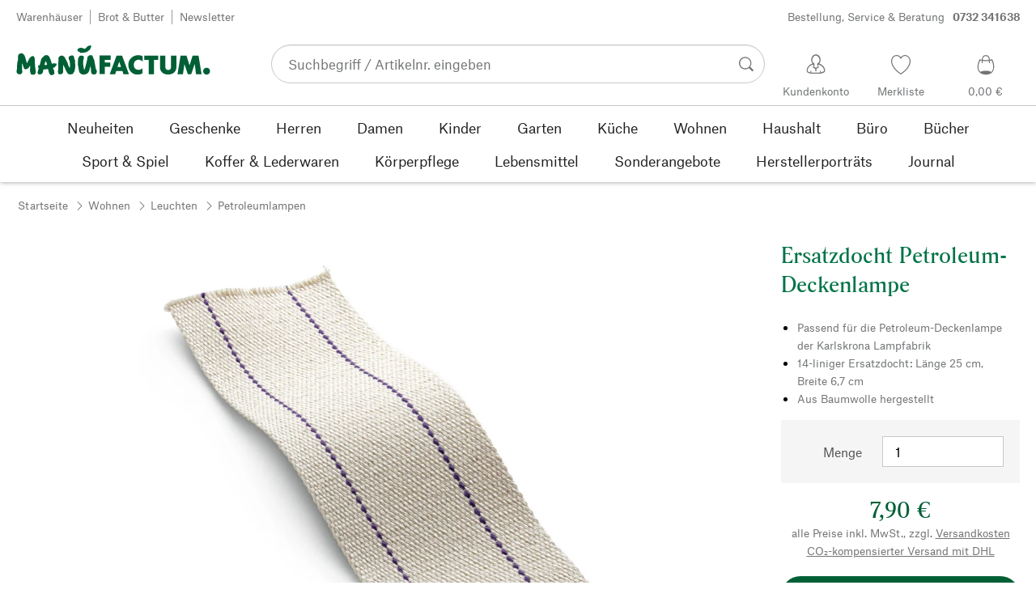

--- FILE ---
content_type: application/javascript; charset=UTF-8
request_url: https://www.manufactum.at/sell/static/manufactum/detail-page.chunk.aa290cfe19817c9d1ae6.js
body_size: 26678
content:
(self.__LOADABLE_LOADED_CHUNKS__=self.__LOADABLE_LOADED_CHUNKS__||[]).push([[16],{704:function(e,t){"use strict";Object.defineProperty(t,"__esModule",{value:!0}),t.isTrackingToggleActive=t.isSearchToggleActive=void 0;t.isSearchToggleActive=!0,t.isTrackingToggleActive=!0},937:function(e,t,n){"use strict";Object.defineProperty(t,"__esModule",{value:!0}),t.default=void 0;var l=b(n(63670)),r=b(n(18677)),o=b(n(10037)),a=b(n(39067)),i=b(n(14041)),u=n(704),d=n(4867),f=n(68239),s=b(n(3539));n(89750);var c,v,m=n(2635),p=n(41540),y=n(31085);function b(e){return e&&e.__esModule?e:{default:e}}function g(e,t,n,l){v||(v="function"==typeof Symbol&&Symbol.for&&Symbol.for("react.element")||60103);var r=e&&e.defaultProps,o=arguments.length-3;if(t||0===o||(t={children:void 0}),1===o)t.children=l;else if(o>1){for(var a=Array(o),i=0;i<o;i++)a[i]=arguments[i+3];t.children=a}if(t&&r)for(var u in r)void 0===t[u]&&(t[u]=r[u]);else t||(t=r||{});return{$$typeof:v,type:e,key:void 0===n?null:""+n,ref:null,props:t,_owner:null}}function h(){return h=Object.assign?Object.assign.bind():function(e){for(var t=1;t<arguments.length;t++){var n=arguments[t];for(var l in n)({}).hasOwnProperty.call(n,l)&&(e[l]=n[l])}return e},h.apply(null,arguments)}function _(e,t){return _=Object.setPrototypeOf?Object.setPrototypeOf.bind():function(e,t){return e.__proto__=t,e},_(e,t)}var k=l.default.bind(s.default),S=function(e){function t(t){var n;return(n=e.call(this,t)||this).state={sirvReady:!1,renderEnabled:!0,focusTrapEnabled:!1},n.imgRef=i.default.createRef(),n.id=Math.random().toString(36).substring(2,15),n.sirvTimerCounter=0,n.baseImages=[],n.sirvViewer=null,n}var n,l;l=e,(n=t).prototype=Object.create(l.prototype),n.prototype.constructor=n,_(n,l);var a=t.prototype;return a.componentDidMount=function(){var e=this,t=this.props.setModelMeasurementsText;if((0,p.getSirvLoaded)()){var n=(0,p.getViewer)();n&&n.id===this.id&&n.isReady()?this.setState((function(e){return h({},e,{sirvReady:!0,renderEnabled:!1})})):(window.Sirv.on("viewer:ready",(function(n){var l;e.checkViewer(n);var r=null==(l=e.baseImages)?void 0:l[0];null!=r&&r.modelMeasurementsText&&t(r.modelMeasurementsText)})),window.Sirv.on("viewer:thumbnailClick",(function(e){if(e.thumbnail&&u.isTrackingToggleActive){var t=(0,m.thumbnailTracking)(e.index+1,e.parent().items().length);(0,o.default)(t)}})),window.Sirv.on("viewer:afterSlideIn",(function(n){var l,r=null==n?void 0:n.description;r&&(0,f.announce)(r),null!=(l=e.baseImages)&&null!=(l=l[null==n?void 0:n.index])&&l.modelMeasurementsText&&t(e.baseImages[n.index].modelMeasurementsText)})),window.Sirv.on("viewer:beforeSlideIn",(function(n){var l;!e.props.modelMeasurementsText||null!=(l=e.baseImages)&&null!=(l=l[null==n?void 0:n.index])&&l.modelMeasurementsText||t("")})),this.sirvTimer=window.setInterval(this.checkViewer.bind(this),500))}else this.sirvTimer=window.setInterval(this.checkViewer.bind(this),500)},a.shouldComponentUpdate=function(e,t){var n,l=this,o=this.props,a=o.images,i=o.clothing,u=m.IMAGE_OPTIONS,d=this.baseImages||(0,p.normalizeImages)(a,u,null),f=(0,p.normalizeImages)(e.images,u,null),s=!(0,r.default)(d,f),c=this.state,v=c.sirvReady;if(c.focusTrapEnabled!==t.focusTrapEnabled)return!0;if(i!==e.clothing)return!0;if(e.images&&0===Object.keys(e.images).length)return!0;if("empty"===(null==(n=f[0])?void 0:n.id))return!1;if(!t.sirvReady||v||this.imageHideTimer||(this.imageHideTimer=window.setTimeout((function(){l.imgRef&&(l.imgRef.current.style.display="none")}),1500)),this.baseImages&&this.baseImages.length>1&&(document.querySelector(".Sirv").classList.remove("single"),document.querySelector(".pdp-gallery-placeholder").classList.remove("single"),document.querySelector(".pdp-gallery-thumbnails").classList.remove("single")),s){if(!t.sirvReady)return t.renderEnabled;(0,p.addOrReplaceSirvItems)(this.sirvViewer,d,f),this.baseImages=null}return!1},a.componentWillUnmount=function(){this.imageHideTimer&&(window.clearTimeout(this.imageHideTimer),this.imageHideTimer=null),(0,p.getSirvLoaded)()&&(window.Sirv.off("viewer:ready"),window.Sirv.off("viewer:fullscreenIn"),window.Sirv.off("viewer:fullscreenOut"),window.Sirv.off("viewer:thumbnailClick"),window.Sirv.off("viewer:afterSlideIn")),this.clearSirvTimer()},a.checkViewer=function(e){var t=this,n=e||(0,p.getViewer)();n&&n.id===this.id?(this.sirvViewer=n,n&&n.isReady()?(this.clearSirvTimer(),this.setState((function(e){return h({},e,{sirvReady:!0,renderEnabled:!1})})),window.Sirv.on("viewer:fullscreenIn",(function(){t.setState((function(e){return h({},e,{focusTrapEnabled:!0})}))})),window.Sirv.on("viewer:fullscreenOut",(function(){t.setState((function(e){return h({},e,{focusTrapEnabled:!1})}))}))):(this.sirvTimerCounter+=1,this.sirvTimerCounter>10&&(this.clearSirvTimer(),this.setState((function(e){return h({},e,{sirvReady:!1,renderEnabled:!0})}))))):(this.sirvTimerCounter+=1,this.sirvTimerCounter>10&&(this.clearSirvTimer(),this.setState((function(e){return h({},e,{sirvReady:!1,renderEnabled:!0})}))))},a.clearSirvTimer=function(){this.sirvTimer&&(window.clearInterval(this.sirvTimer),this.sirvTimer=null)},a.render=function(){var e=this.state.focusTrapEnabled,t=this.props,n=t.images,l=t.sirvThumbnails,r=t.clothing,o=t.viewerAriaLabels,a=m.IMAGE_OPTIONS;if(!n)return null;this.baseImages=(0,p.normalizeImages)(n,a,null);var i="thumbnails.enable:false; zoom:hint.enable:false;",u=!0,f=1===this.baseImages.length?"single":"",s=(0,p.normalizeImages)(n,"?profile=pdsmain_150","")[0],v=(0,y.jsx)("img",{id:"firstImage",ref:this.imgRef,className:k("previewImage",r?"clothing":"",null===l?"withoutThumbnails":"thumbnails",f),src:s.url,alt:s.text,srcSet:s.srcSet}),b=this.baseImages.map((function(e){return(0,y.jsx)("div",h({"data-src":e.url},!e.type&&{"data-options":"thumbnail: 0.5"},{"data-type":e.type,"data-alt":e.text,"data-id":""+e.id}),e.id)})),_="";o&&(_=Object.entries(o).reduce((function(e,t){return e+="a11y."+t[0]+": "+t[1]+"; "}),""));var S=_+"thumbnails.enable:true; thumbnails.position:left; thumbnails.always:true; thumbnails.target:."+k("pdp-gallery-thumbnails")+"; thumbnails.size:93; fullscreen.thumbnails.always:true; slide.animation.type:slide; zoom.mode:deep; zoom.trigger:click; zoom.wheel:false; zoom.hint.enable:false;";l&&(u=!1,i="thumbnails.enable:true; thumbnails.position:bottom; thumbnails.always:false; "+l+" zoom:hint.enable:false;");var O=(0,p.isWindowDefined)()&&g(d.FocusTrap,{active:e,containerElements:[e?document.querySelector(".smv-fullscreen-box"):document.querySelector(".Sirv")],focusTrapOptions:{allowOutsideClick:!1}},void 0,g("div",{className:"Sirv mainimage "+u+" "+f+" "+(r?"clothing":""),id:this.id,"data-options":S,"data-mobile-options":i},void 0,b));return g("div",{className:k("container",r?"clothing":"")},void 0,g("div",{className:k("pdp-gallery-container")},void 0,c||(c=g("div",{className:"pdp-gallery-thumbnails"})),g("div",{className:k("pdp-gallery-main",r?"clothing":"")},void 0,g("div",{className:k("pdp-gallery-placeholder",r?"clothing":"")},void 0,v),O)))},t}(i.default.Component);S.propTypes={images:a.default.object,sirvThumbnails:a.default.string,clothing:a.default.bool,viewerAriaLabels:a.default.object,modelMeasurementsText:a.default.string,setModelMeasurementsText:a.default.func};t.default=S},2879:function(e){e.exports={audio:"mf-Rj4HSsYQ",icon:"mf-c8TpzJml",text:"mf-KCwyHVrx",download:"mf-d9bq4Dn4"}},3510:function(e,t,n){"use strict";Object.defineProperty(t,"__esModule",{value:!0}),Object.defineProperty(t,"default",{enumerable:!0,get:function(){return r.default}});var l,r=(l=n(51652))&&l.__esModule?l:{default:l}},3729:function(e,t,n){"use strict";Object.defineProperty(t,"__esModule",{value:!0}),t.default=void 0;var l,r=function(e,t){if(!t&&e&&e.__esModule)return e;if(null===e||"object"!=typeof e&&"function"!=typeof e)return{default:e};var n=d(t);if(n&&n.has(e))return n.get(e);var l={__proto__:null},r=Object.defineProperty&&Object.getOwnPropertyDescriptor;for(var o in e)if("default"!==o&&{}.hasOwnProperty.call(e,o)){var a=r?Object.getOwnPropertyDescriptor(e,o):null;a&&(a.get||a.set)?Object.defineProperty(l,o,a):l[o]=e[o]}return l.default=e,n&&n.set(e,l),l}(n(14041)),o=u(n(39067)),a=u(n(53511)),i=u(n(3390));function u(e){return e&&e.__esModule?e:{default:e}}function d(e){if("function"!=typeof WeakMap)return null;var t=new WeakMap,n=new WeakMap;return(d=function(e){return e?n:t})(e)}function f(e,t,n,r){l||(l="function"==typeof Symbol&&Symbol.for&&Symbol.for("react.element")||60103);var o=e&&e.defaultProps,a=arguments.length-3;if(t||0===a||(t={children:void 0}),1===a)t.children=r;else if(a>1){for(var i=Array(a),u=0;u<a;u++)i[u]=arguments[u+3];t.children=i}if(t&&o)for(var d in o)void 0===t[d]&&(t[d]=o[d]);else t||(t=o||{});return{$$typeof:l,type:e,key:void 0===n?null:""+n,ref:null,props:t,_owner:null}}function s(){return s=Object.assign?Object.assign.bind():function(e){for(var t=1;t<arguments.length;t++){var n=arguments[t];for(var l in n)({}).hasOwnProperty.call(n,l)&&(e[l]=n[l])}return e},s.apply(null,arguments)}function c(e){var t,n=e.teaser,l=e.skeleton,o=e.onLinkClick,u=e.last,d=e.isRecoLoaded;return t=e.isOutfitInfoLoaded?n.slice(0,2):d?n.slice(1,3):n.slice(0,2),f(i.default,{lastNoBorders:u,forcedHalved:!0},void 0,t.map((function(e){return(0,r.createElement)(a.default,s({},e,{skeleton:l,key:e.id,onLinkClick:o}))})))}c.propTypes={teaser:o.default.array,skeleton:o.default.bool,onLinkClick:o.default.func,last:o.default.bool,isRecoLoaded:o.default.bool,isOutfitInfoLoaded:o.default.bool};t.default=c},4074:function(e){e.exports={buttonWrapper:"mf-tixzQ_fE"}},4315:function(e,t,n){"use strict";Object.defineProperty(t,"__esModule",{value:!0}),Object.defineProperty(t,"default",{enumerable:!0,get:function(){return r.default}});var l,r=(l=n(82203))&&l.__esModule?l:{default:l}},4588:function(e,t,n){"use strict";e.exports=n.p+"img/mf-W8.187f33d39a8f6210e7dc.svg"},4663:function(e,t,n){"use strict";Object.defineProperty(t,"__esModule",{value:!0}),Object.defineProperty(t,"default",{enumerable:!0,get:function(){return r.default}});var l,r=(l=n(94308))&&l.__esModule?l:{default:l}},4805:function(e,t,n){"use strict";e.exports=n.p+"img/mf-W1.d94be0b2ee0705f6dd1b.svg"},5215:function(e,t,n){"use strict";Object.defineProperty(t,"__esModule",{value:!0}),t.default=void 0;f(n(14041));var l,r,o,a=f(n(63670)),i=f(n(71012)),u=f(n(18517)),d=f(n(92525));function f(e){return e&&e.__esModule?e:{default:e}}function s(e,t,n,l){o||(o="function"==typeof Symbol&&Symbol.for&&Symbol.for("react.element")||60103);var r=e&&e.defaultProps,a=arguments.length-3;if(t||0===a||(t={children:void 0}),1===a)t.children=l;else if(a>1){for(var i=Array(a),u=0;u<a;u++)i[u]=arguments[u+3];t.children=i}if(t&&r)for(var d in r)void 0===t[d]&&(t[d]=r[d]);else t||(t=r||{});return{$$typeof:o,type:e,key:void 0===n?null:""+n,ref:null,props:t,_owner:null}}var c=a.default.bind(u.default);t.default=function(e){var t=e.crumbs,n=void 0===t?[]:t,o=e.endpoint,a=e.onClickLink,f=e.productCount,v=e.skeleton;return s("nav",{"aria-label":e.ariaLabel,className:u.default.root},void 0,s("ul",{className:u.default.crumblist},void 0,n.map((function(e,t){var f,m,p=e.name,y=e.link,b=e.optional;return s("li",{className:c("crumb",{optional:b})},p,s(i.default,{small:!0},void 0,s("span",{className:u.default.crumbTextContainer},void 0,0!==t&&s("span",{className:u.default.iconContainer},void 0,l||(l=s(d.default,{tiny:!0}))),s("a",{className:c({skeleton:v}),"data-prio2":!0,href:y,onClick:a,rel:(f=n.length-1-t,m=t,0===m?"index":"up ".repeat(f+1).trim())},void 0,p),(1===n.length||t===n.length-1)&&o&&s("span",{className:c("iconContainer","lastArrow")},void 0,r||(r=s(d.default,{tiny:!0}))))))})),o?s("li",{className:c("crumb","last"),"aria-current":"true"},void 0,s(i.default,{small:!0},void 0,s("span",{className:c("endpoint",{skeleton:v})},void 0,o)),s(i.default,{small:!0},void 0,s("span",{className:c("productCount",{skeleton:v})},void 0,f))):null))}},5254:function(e,t,n){"use strict";Object.defineProperty(t,"__esModule",{value:!0}),Object.defineProperty(t,"default",{enumerable:!0,get:function(){return r.default}});var l,r=(l=n(96529))&&l.__esModule?l:{default:l}},5670:function(e,t,n){"use strict";e.exports=n.p+"img/mf-W2.bd44eaabbf550c09bd90.svg"},7241:function(e,t,n){"use strict";e.exports=n.p+"img/mf-T4.df35f46385769fb8d25c.svg"},7643:function(e,t,n){"use strict";Object.defineProperty(t,"__esModule",{value:!0}),Object.defineProperty(t,"SkeletonProductHeadline",{enumerable:!0,get:function(){return r.default}}),Object.defineProperty(t,"default",{enumerable:!0,get:function(){return l.default}});var l=o(n(22460)),r=o(n(38869));function o(e){return e&&e.__esModule?e:{default:e}}},8076:function(e,t,n){"use strict";Object.defineProperty(t,"__esModule",{value:!0}),t.default=void 0;var l,r,o=s(n(39067)),a=(s(n(14041)),n(427)),i=s(n(87113)),u=s(n(72002)),d=s(n(44242)),f=n(31085);function s(e){return e&&e.__esModule?e:{default:e}}function c(){return c=Object.assign?Object.assign.bind():function(e){for(var t=1;t<arguments.length;t++){var n=arguments[t];for(var l in n)({}).hasOwnProperty.call(n,l)&&(e[l]=n[l])}return e},c.apply(null,arguments)}function v(e,t,n,l){r||(r="function"==typeof Symbol&&Symbol.for&&Symbol.for("react.element")||60103);var o=e&&e.defaultProps,a=arguments.length-3;if(t||0===a||(t={children:void 0}),1===a)t.children=l;else if(a>1){for(var i=Array(a),u=0;u<a;u++)i[u]=arguments[u+3];t.children=i}if(t&&o)for(var d in o)void 0===t[d]&&(t[d]=o[d]);else t||(t=o||{});return{$$typeof:r,type:e,key:void 0===n?null:""+n,ref:null,props:t,_owner:null}}function m(e){var t=e.addToNotepadLabel,n=e.notepadFormUrl,r=e.onClickAddToNotepad,o=e.sku,s=e.target,m=e.messageInline;return v("div",{className:d.default.addToNotepad},void 0,v("form",{method:"post",action:n,onSubmit:function(e){e.preventDefault(),r(n,{stockKeepingUnitCode:o,target:s})}},void 0,t?v(a.ButtonWithIcon,{align:"center",icon:l||(l=v(i.default,{})),iconClass:d.default.wishlistButtonIcon,prio2:!0,large:!0,"data-test-sell-addtonotepad-button":!0,type:"submit",text:t}):null,s?v("input",{type:"hidden",id:"target",name:"target",defaultValue:s}):null,o?v("input",{type:"hidden",id:"stockKeepingUnitCode",name:"stockKeepingUnitCode",defaultValue:o}):null,m&&(0,f.jsx)(u.default,c({className:d.default.message},m))))}m.propTypes={addToNotepadLabel:o.default.string,notepadFormUrl:o.default.string,onClickAddToNotepad:o.default.func,sku:o.default.string,target:o.default.string,messageInline:o.default.object};t.default=m},8081:function(e){e.exports={main:"mf-_6jWb5cv",message:"mf-CuP7C7zq",imageColumn:"mf-wpeau5Ou",imageContainer:"mf-m5mmK8_J",withoutThumbnails:"mf-VerpgM85",thumbnails:"mf-FcJ3Oewx",clothing:"mf-rvk_AZx5",flags:"mf-yq5VzizD",flag:"mf-SOGIp08r",formColumn:"mf-GVbu7Vq7",productInfo:"mf-UBQCKV9N",configurator:"mf-K687yZRX",configuratorMessage:"mf-HuG_rzXQ"}},8114:function(e,t,n){"use strict";Object.defineProperty(t,"__esModule",{value:!0}),t.default=void 0;var l,r=m(n(39067)),o=function(e,t){if(!t&&e&&e.__esModule)return e;if(null===e||"object"!=typeof e&&"function"!=typeof e)return{default:e};var n=v(t);if(n&&n.has(e))return n.get(e);var l={__proto__:null},r=Object.defineProperty&&Object.getOwnPropertyDescriptor;for(var o in e)if("default"!==o&&{}.hasOwnProperty.call(e,o)){var a=r?Object.getOwnPropertyDescriptor(e,o):null;a&&(a.get||a.set)?Object.defineProperty(l,o,a):l[o]=e[o]}return l.default=e,n&&n.set(e,l),l}(n(14041)),a=m(n(60348)),i=n(45164),u=m(n(65506)),d=m(n(87463)),f=n(84596),s=m(n(59816)),c=m(n(37884));function v(e){if("function"!=typeof WeakMap)return null;var t=new WeakMap,n=new WeakMap;return(v=function(e){return e?n:t})(e)}function m(e){return e&&e.__esModule?e:{default:e}}function p(e,t,n,r){l||(l="function"==typeof Symbol&&Symbol.for&&Symbol.for("react.element")||60103);var o=e&&e.defaultProps,a=arguments.length-3;if(t||0===a||(t={children:void 0}),1===a)t.children=r;else if(a>1){for(var i=Array(a),u=0;u<a;u++)i[u]=arguments[u+3];t.children=i}if(t&&o)for(var d in o)void 0===t[d]&&(t[d]=o[d]);else t||(t=o||{});return{$$typeof:l,type:e,key:void 0===n?null:""+n,ref:null,props:t,_owner:null}}function y(e){var t=e.image,n=e.title,l=e.text,r=e.imageUrl,v=e.link,m=e.onLinkClick,y=e.skeleton,b=e.tracking,g=(0,o.useMemo)((function(){return(0,f.v4)()}),[]),h=(0,a.default)({xxxl:"350px",xl:"25vw",m:"42vw",default:"100vw"}),_=p(s.default,{image:t,imageProfileDefault:i.IMAGE_PROFILE_DEFAULTS.kurator,sizes:h,skeleton:y}),k=v?p("a",{href:v,onClick:function(e){return m(e,b)},"aria-labelledby":g},void 0,_):_;return p("div",{className:c.default.root,"data-test-sell-detail-teaser":!0},void 0,r||t?p("div",{className:c.default.image},void 0,k):null,p("div",{className:c.default.text},void 0,n&&!y?p(u.default,{prio2:!0,skeleton:y,id:g},void 0,n):null,l&&!y?p(d.default,{dangerouslySetInnerHTML:{__html:l},onClick:m}):null))}y.propTypes={image:r.default.object,title:r.default.string,text:r.default.string,imageUrl:r.default.string,link:r.default.string,onLinkClick:r.default.func,skeleton:r.default.bool,tracking:r.default.object};t.default=y},8265:function(e,t,n){"use strict";e.exports=n.p+"img/mf-W5.9a0c2cab1fc5a3d49de3.svg"},8706:function(e){e.exports={root:"mf-FipAeFko",text:"mf-h5kCpv6V",wrapper:"mf-NrzPJNT2",chart:"mf-nQZxij9b",appendix:"mf-C0MMUaJG"}},8871:function(e){e.exports={textblock:"mf-K4S4j3Rp",pdf:"mf-Nopd0wQy",icon:"mf-XbAE7Noe",download:"mf-PXuoU6WS"}},9502:function(e,t,n){"use strict";e.exports=n.p+"img/mf-T12.09459066b5c805dd6335.svg"},9634:function(e,t,n){"use strict";Object.defineProperty(t,"__esModule",{value:!0}),Object.defineProperty(t,"default",{enumerable:!0,get:function(){return r.default}});var l,r=(l=n(33922))&&l.__esModule?l:{default:l}},10388:function(e){e.exports={root:"mf-QEltQUgL"}},12235:function(e,t,n){"use strict";e.exports=n.p+"img/mf-W7.46516704180fdc36ede6.svg"},13318:function(e,t,n){"use strict";e.exports=n.p+"img/mf-PZ_unused.695f8f87ce04bddcc591.svg"},14298:function(e){e.exports={main:"mf-Qd6CuEcG","mb-0":"mf-P7jJtoye"}},15271:function(e,t,n){"use strict";e.exports=n.p+"img/mf-Icon_pdf.f6c636cd33f279c2241d.png"},15478:function(e,t,n){"use strict";Object.defineProperty(t,"__esModule",{value:!0}),Object.defineProperty(t,"default",{enumerable:!0,get:function(){return r.default}});var l,r=(l=n(61888))&&l.__esModule?l:{default:l}},16938:function(e,t,n){"use strict";Object.defineProperty(t,"__esModule",{value:!0}),Object.defineProperty(t,"default",{enumerable:!0,get:function(){return r.default}});var l,r=(l=n(52032))&&l.__esModule?l:{default:l}},17327:function(e,t,n){"use strict";Object.defineProperty(t,"__esModule",{value:!0}),Object.defineProperty(t,"default",{enumerable:!0,get:function(){return r.default}});var l,r=(l=n(8076))&&l.__esModule?l:{default:l}},17853:function(e,t,n){"use strict";e.exports=n.p+"img/mf-PZ2.468cc1292addd8235bdb.svg"},18517:function(e){e.exports={root:"mf-vIdadmGd",crumblist:"mf-UgpUpkcn",crumb:"mf-_6ZPSxXi",optional:"mf-HoynF8iN",back:"mf-gTB5imFd",lastArrow:"mf-VTzhwLqs",crumbTextContainer:"mf-h_EFCIsy",iconContainer:"mf-kYqP7xpa",endpoint:"mf-uIXBvRQx",productCount:"mf-OQqfTuwu",skeleton:"mf-oDYNcEKw"}},19352:function(e,t,n){"use strict";e.exports=n.p+"img/mf-T5.dba96a1be999fab443ca.svg"},20021:function(e,t,n){"use strict";Object.defineProperty(t,"__esModule",{value:!0}),Object.defineProperty(t,"default",{enumerable:!0,get:function(){return r.default}});var l,r=(l=n(93588))&&l.__esModule?l:{default:l}},20569:function(e,t,n){"use strict";Object.defineProperty(t,"__esModule",{value:!0}),Object.defineProperty(t,"default",{enumerable:!0,get:function(){return r.default}});var l,r=(l=n(59966))&&l.__esModule?l:{default:l}},20716:function(e,t,n){"use strict";Object.defineProperty(t,"__esModule",{value:!0}),t.default=void 0;var l,r=d(n(39067)),o=(d(n(14041)),d(n(60243))),a=d(n(34759)),i=d(n(31112)),u=d(n(46082));function d(e){return e&&e.__esModule?e:{default:e}}function f(e,t,n,r){l||(l="function"==typeof Symbol&&Symbol.for&&Symbol.for("react.element")||60103);var o=e&&e.defaultProps,a=arguments.length-3;if(t||0===a||(t={children:void 0}),1===a)t.children=r;else if(a>1){for(var i=Array(a),u=0;u<a;u++)i[u]=arguments[u+3];t.children=i}if(t&&o)for(var d in o)void 0===t[d]&&(t[d]=o[d]);else t||(t=o||{});return{$$typeof:l,type:e,key:void 0===n?null:""+n,ref:null,props:t,_owner:null}}function s(e){var t=e.title,n=e.text,l=e.type,r=e.url,d=e.labelDownload,s=e.skeleton;switch(l){case"pdf":return f("div",{className:u.default.root},void 0,f(o.default,{title:t,text:n,url:r,labelDownload:d,skeleton:s},t));case"audio":return f("div",{className:u.default.root},void 0,f(a.default,{title:t,url:r,skeleton:s},t));default:return f("div",{className:u.default.root},void 0,f(i.default,{title:t,text:n,skeleton:s},t))}}s.propTypes={title:r.default.string,text:r.default.string,type:r.default.string,url:r.default.string,labelDownload:r.default.string,skeleton:r.default.bool};t.default=s},20953:function(e,t,n){"use strict";Object.defineProperty(t,"__esModule",{value:!0}),Object.defineProperty(t,"default",{enumerable:!0,get:function(){return r.default}});var l,r=(l=n(46948))&&l.__esModule?l:{default:l}},20973:function(e,t,n){"use strict";Object.defineProperty(t,"__esModule",{value:!0}),t.default=void 0;(l=n(14041))&&l.__esModule;var l,r,o,a,i=n(65841);function u(e,t,n,l){a||(a="function"==typeof Symbol&&Symbol.for&&Symbol.for("react.element")||60103);var r=e&&e.defaultProps,o=arguments.length-3;if(t||0===o||(t={children:void 0}),1===o)t.children=l;else if(o>1){for(var i=Array(o),u=0;u<o;u++)i[u]=arguments[u+3];t.children=i}if(t&&r)for(var d in r)void 0===t[d]&&(t[d]=r[d]);else t||(t=r||{});return{$$typeof:a,type:e,key:void 0===n?null:""+n,ref:null,props:t,_owner:null}}t.default=function(e){var t=e.alt;return u("svg",{className:(0,i.classNames)(e),viewBox:"0 0 23 19",width:"24",height:"24","aria-label":t},void 0,t?u("title",{},void 0,t):null,r||(r=u("path",{d:"M10.5.9c-.6.2-1.8.9-3.2 2.5-.5.5-1.6 1.7-2 2.7-.1.3-.6.4-.8.4 0 0-1.9.1-2.3.3-.5.2-1.4.7-1.4 1.7v2c0 .9.9 1.6 1.4 1.8.5.2 2.3.3 2.3.3.3 0 .8 0 .8.3.4 1 1.4 2.2 1.9 2.8 1.5 1.6 2.6 2.4 3.2 2.6.9.3 2.3.6 2.3-.4V1.1c.1-1-1.3-.6-2.2-.2zM14.8 4.9V6c1.9 0 3.5 1.6 3.5 3.5S16.8 13 14.8 13v1.1c2.6 0 4.6-2.1 4.6-4.6s-2-4.6-4.6-4.6z"})),o||(o=u("path",{d:"M14.8 2.1v1c3.5 0 6.3 2.8 6.3 6.3s-2.8 6.3-6.3 6.3v1.2c4.1 0 7.4-3.3 7.4-7.4s-3.3-7.4-7.4-7.4z"})))}},22230:function(e,t,n){"use strict";Object.defineProperty(t,"__esModule",{value:!0}),Object.defineProperty(t,"default",{enumerable:!0,get:function(){return r.default}});var l,r=(l=n(89690))&&l.__esModule?l:{default:l}},22460:function(e,t,n){"use strict";Object.defineProperty(t,"__esModule",{value:!0}),t.default=void 0;var l,r=d(n(39067)),o=(d(n(14041)),d(n(63670))),a=d(n(35983)),i=d(n(71012)),u=d(n(32642));function d(e){return e&&e.__esModule?e:{default:e}}function f(e,t,n,r){l||(l="function"==typeof Symbol&&Symbol.for&&Symbol.for("react.element")||60103);var o=e&&e.defaultProps,a=arguments.length-3;if(t||0===a||(t={children:void 0}),1===a)t.children=r;else if(a>1){for(var i=Array(a),u=0;u<a;u++)i[u]=arguments[u+3];t.children=i}if(t&&o)for(var d in o)void 0===t[d]&&(t[d]=o[d]);else t||(t=o||{});return{$$typeof:l,type:e,key:void 0===n?null:""+n,ref:null,props:t,_owner:null}}var s=o.default.bind(u.default);function c(e){var t=e.name,n=e.nameAdditional,l=e.manufacturers,r=e.dimensionName,o=e.skeleton,u=e.type;return t?f("div",{className:s("root",u)},void 0,l&&f("div",{},void 0,f(i.default,{light:!0},void 0,l.join(", "))),f("div",{},void 0,f(a.default,{prio1:!0,skeleton:o,inline:!0},void 0,t)),n&&f("div",{},void 0,f(a.default,{prio2:!0,tag:"span",inline:!0},void 0,n)),f("div",{},void 0,r&&f(i.default,{small:!0},void 0,r))):null}c.propTypes={name:r.default.string,nameAdditional:r.default.string,manufacturers:r.default.array,dimensionName:r.default.string,skeleton:r.default.bool,type:r.default.oneOf(["smallScreen","largeScreen"])};t.default=c},24437:function(e,t,n){"use strict";Object.defineProperty(t,"__esModule",{value:!0}),t.default=void 0;var l,r=i(n(39067)),o=(i(n(14041)),n(55019)),a=i(n(82911));function i(e){return e&&e.__esModule?e:{default:e}}function u(e,t,n,r){l||(l="function"==typeof Symbol&&Symbol.for&&Symbol.for("react.element")||60103);var o=e&&e.defaultProps,a=arguments.length-3;if(t||0===a||(t={children:void 0}),1===a)t.children=r;else if(a>1){for(var i=Array(a),u=0;u<a;u++)i[u]=arguments[u+3];t.children=i}if(t&&o)for(var d in o)void 0===t[d]&&(t[d]=o[d]);else t||(t=o||{});return{$$typeof:l,type:e,key:void 0===n?null:""+n,ref:null,props:t,_owner:null}}function d(e){var t=e.teaserType,n=e.stripeRecoDTO,l=e.hideTeaser,r=e.isMobile;return n?u("div",{className:a.default.root,"data-test-sell-recommendations-teaser-hybrid":!0,"data-epoq-widget-id":"pds2"},void 0,u(o.SellRecoTeaserHybridFragment,{lazy:!0,recommendationId:n.recommendationId,article:n.articleNumber,location:n.location,size:n.size,teaserType:t,category:n.categoryContext,hideTeaser:l,isMobile:r})):null}d.propTypes={stripeRecoDTO:r.default.object,teaserType:r.default.string,hideTeaser:r.default.bool,isMobile:r.default.bool};t.default=d},24788:function(e,t,n){"use strict";Object.defineProperty(t,"__esModule",{value:!0}),t.default=void 0;var l,r,o,a,i,u=I(n(47766)),d=I(n(39067)),f=function(e,t){if(!t&&e&&e.__esModule)return e;if(null===e||"object"!=typeof e&&"function"!=typeof e)return{default:e};var n=w(t);if(n&&n.has(e))return n.get(e);var l={__proto__:null},r=Object.defineProperty&&Object.getOwnPropertyDescriptor;for(var o in e)if("default"!==o&&{}.hasOwnProperty.call(e,o)){var a=r?Object.getOwnPropertyDescriptor(e,o):null;a&&(a.get||a.set)?Object.defineProperty(l,o,a):l[o]=e[o]}return l.default=e,n&&n.set(e,l),l}(n(14041)),s=I(n(63670)),c=n(12908),v=n(427),m=I(n(80903)),p=n(47925),y=I(n(34168)),b=I(n(71012)),g=I(n(37761)),h=n(32031),_=I(n(84e3)),k=n(68523),S=I(n(48310)),O=I(n(32503)),P=I(n(48985)),M=n(41426),x=I(n(86266)),j=n(31085);function w(e){if("function"!=typeof WeakMap)return null;var t=new WeakMap,n=new WeakMap;return(w=function(e){return e?n:t})(e)}function I(e){return e&&e.__esModule?e:{default:e}}function T(e,t,n,l){i||(i="function"==typeof Symbol&&Symbol.for&&Symbol.for("react.element")||60103);var r=e&&e.defaultProps,o=arguments.length-3;if(t||0===o||(t={children:void 0}),1===o)t.children=l;else if(o>1){for(var a=Array(o),u=0;u<o;u++)a[u]=arguments[u+3];t.children=a}if(t&&r)for(var d in r)void 0===t[d]&&(t[d]=r[d]);else t||(t=r||{});return{$$typeof:i,type:e,key:void 0===n?null:""+n,ref:null,props:t,_owner:null}}function N(){return N=Object.assign?Object.assign.bind():function(e){for(var t=1;t<arguments.length;t++){var n=arguments[t];for(var l in n)({}).hasOwnProperty.call(n,l)&&(e[l]=n[l])}return e},N.apply(null,arguments)}var C=s.default.bind(x.default);function A(e){var t,n,i,d,s=e.price,w=e.vat,I=e.shipping,A=e.shippingUrl,L=e.variantSelection,E=e.quantityLabel,B=e.freeInputLabel,D=e.ageRelation,R=e.energyEfficiency,V=e.additionalInfo,$=e.orderFormUrl,W=e.target,F=e.addToBasketOverlay,z=e.addToBasketLabel,H=e.voucherAmountLabel,G=e.voucherAmount,U=e.voucherCalculationLink,q=e.onClickAddToBasket,Z=e.skeleton,K=void 0!==Z&&Z,Q=e.onChangeVoucherAmount,J=e.onChangeFreeInput,X=e.orderFormInput,Y=e.googleEnhancedEcommerce,ee=e.errors,te=e.goGreenInfo,ne=e.orderUnit,le=e.dataKeys,re=e.modelMeasurementsText,oe=e.sizeChartsModal,ae=(0,f.useRef)(),ie=(0,f.useRef)(),ue=(0,f.useRef)(),de=(0,f.useState)((null==ne?void 0:ne.min)||(null==X?void 0:X.quantity)||1),fe=de[0],se=de[1],ce=(0,f.useState)(null==s?void 0:s.amount),ve=ce[0],me=ce[1],pe=(null==ne?void 0:ne.regex)&&new RegExp(null==ne?void 0:ne.regex),ye=(null==ne?void 0:ne.unitToPriceRatio)&&s.displayFormat&&s.inCents,be=f.default.useState(!1),ge=be[0],he=be[1];function _e(e){ye&&me((0,u.default)(s.inCents,{fromCents:!0,symbol:s.displayFormat.currencySymbol,separator:s.displayFormat.groupingSeparator,decimal:s.displayFormat.decimalSeparator,pattern:s.displayFormat.pattern.replace("amount","#").replace("symbol","!")}).multiply(e).divide(null==ne?void 0:ne.unitToPriceRatio).format())}return(0,f.useEffect)((function(){me(null==s?void 0:s.amount),_e(fe)}),[s]),T("div",{className:x.default.root,"data-test-sell-detail-order-form":!0},void 0,T("form",{method:"post",action:$,onSubmit:function(e){var t,n,l;e.preventDefault(),he(!1),null==ae||null==(t=ae.current)||t.blur(),null==ie||null==(n=ie.current)||n.blur(),null==ue||null==(l=ue.current)||l.blur();var r,o=null==L?void 0:L.currentArticleNumber,a=null==L?void 0:L.currentVariant,i=X.freeInput,u=void 0===i?"":i;L||(0,k.sendClientSideError)("variantSelection was undefined when clicking add-to-cart button\ndetail.data keys: "+(JSON.stringify(le)||"-")+"\n target: "+(W||"-")+", quantity: "+(fe||"-")+", freeInput: "+(u||"-")+", location: "+(null==(r=window)||null==(r=r.location)?void 0:r.href)),q($,{articleNumber:o,variant:a,quantity:fe,freeInput:u,voucherAmount:G},fe,F,e.currentTarget,Y)}},void 0,T("div",{className:x.default.selections},void 0,L?(0,j.jsx)(P.default,N({},L)):null,E?T("div",{"data-test-sell-product-quantity":!0},void 0,T(m.default,{label:{error:!ge&&(null==ee||null==(t=ee.quantity)?void 0:t.message),text:E,for:"quantity","grey-200":!0},layout:"fixed",skeleton:K},void 0,T(p.Input,{autoComplete:"off",innerRef:ae,id:"quantity",name:"quantity",value:fe,error:!ge&&(null==ee?void 0:ee.quantity),onFocus:function(e){return e.currentTarget.select()},input:N({type:"text",inputMode:"decimal"},(null==ne?void 0:ne.min)&&{min:ne.min},(null==ne?void 0:ne.max)&&{max:ne.max}),onChange:function(e){var t=e.target.value;pe&&0!==(null==t?void 0:t.length)&&!1===new RegExp(pe).test(t)||(he(!0),se(t))},onBlur:function(e){var t,n=e.target.value;ne.max&&n>ne.max&&(n=ne.max),se(n);var l=Number.parseFloat(null==(t=n)?void 0:t.replace(",","."))||0;l>0?_e(l):me(s.amount)}}))):null,H?T("div",{className:x.default.voucherAmountWrapper,"data-test-sell-product-voucher-amount":!0},void 0,T(m.default,{label:{error:!ge&&(null==ee||null==(n=ee.voucherAmount)?void 0:n.message),text:H,for:"voucherAmount","grey-200":!0},layout:"fixed",skeleton:K},void 0,T(p.Input,{autoComplete:"off",innerRef:ie,onFocus:function(e){return e.currentTarget.select()},id:"voucherAmount",name:"voucherAmount",value:G,error:!ge&&(null==ee?void 0:ee.voucherAmount),onBlur:function(e){return t=e.target.value,U.parameters.push("voucher_amount="+t),void(0,c.handleLinkWithoutFocusReset)(U);var t},input:{type:"text",inputMode:"decimal"},onChange:function(e){he(!0),Q(e.target.value)}}))):null),oe&&T("div",{className:C(x.default.sizeChart,(i={},i[x.default.borderBottom]=!re,i)),"data-test-sell-sizechart":!0},void 0,(0,j.jsx)(O.default,{small:!0,prio1:!0,onClick:function(e){e.preventDefault(),window.dispatchEvent(new("undefined"==typeof window||window).CustomEvent(M.GLOBAL_EVENTS__OPEN_SIZE_CHARTS_MODAL))},"data-test-sell-sizechart-button":!0,children:oe.overlay.title})),re&&T("div",{className:x.default.borderBottom},void 0,T(b.default,{small:!0},void 0,re)),B?T("div",{className:x.default.freeInputWrapper,"data-test-sell-product-free-input":!0},void 0,T(m.default,{label:{error:!ge&&(null==ee||null==(d=ee.freeInput)?void 0:d.message),for:"freeInput",text:B,"grey-200":!0,wrap:!0},layout:"compact"},void 0,T(p.Input,{innerRef:ue,className:x.default.freeInput,id:"freeInput",name:"freeInput",value:X.freeInput||"",error:!ge&&(null==ee?void 0:ee.freeInput),onChange:function(e){he(!0),J(e.target.value)}}))):null,V?T("div",{className:x.default.additionalInfo},void 0,T(b.default,{small:!0},void 0,V)):null,R?(0,j.jsx)(S.default,N({variant:"orderform"},R)):null,D?(0,j.jsx)(g.default,N({},D)):null,s?(0,j.jsx)(y.default,N({additionalInfos:[s.pfand],alignment:"center",large:!0,oldPrice:s.old,price:ve,unit:s.base,vatAndShippingNote:T("span",{},void 0,w," ",T("a",{rel:"nofollow",href:A,onClick:function(e){e.preventDefault(),(0,h.openModal)(h.GLOBAL_MODAL_TYPES.CONTENT_FRAGMENT,"shipping")},"data-test-sell-shipping-link":!0},void 0,I))},s.unitPriceLabel&&s.amount&&s.amount!==ve&&{unitPriceText:s.unitPriceLabel+": "+s.amount})):null,K?l||(l=T(y.default,{skeleton:!0,price:"00,00 €",vatAndShippingNote:"alle Preise inkl. MwSt., zzgl. Versandkosten",large:!0})):null,te&&T("div",{className:x.default.goGreenInfo},void 0,T(b.default,{skeleton:K,small:!0},void 0,T("a",{href:A,onClick:function(e){e.preventDefault(),(0,h.openModal)(h.GLOBAL_MODAL_TYPES.KURATOR_FRAGMENT,null==te?void 0:te.kuratorTag)}},void 0,te.linkText))),z?T("div",{className:x.default.addToBasket},void 0,T(v.ButtonWithIcon,{disabled:X.addToBasketDisabled,align:"center",icon:r||(r=T(_.default,{})),iconClass:x.default.basketButtonIcon,large:!0,"data-test-sell-addtocart-button":!0,type:"submit",text:z})):null,K?T("div",{className:x.default.addToBasket},void 0,o||(o=T(v.Button,{text:"Lorem Ipsum",large:!0,skeleton:!0}))):null,K?T("div",{className:x.default.addToNotepad},void 0,a||(a=T(v.Button,{text:"Lorem Ipsum",large:!0,skeleton:!0}))):null,W?T("input",{type:"hidden",id:"target",name:"target",defaultValue:W}):null))}A.propTypes={price:d.default.object,vat:d.default.string,shipping:d.default.string,shippingUrl:d.default.string,variantSelection:d.default.object,quantityLabel:d.default.string,freeInputLabel:d.default.string,additionalInfo:d.default.string,energyEfficiency:d.default.object,ageRelation:d.default.object,orderFormUrl:d.default.string,target:d.default.string,addToBasketOverlay:d.default.object,addToBasketLabel:d.default.string,voucherAmountLabel:d.default.string,voucherAmount:d.default.string,voucherCalculationLink:d.default.object,onClickAddToBasket:d.default.func,skeleton:d.default.bool,onChangeVoucherAmount:d.default.func,onChangeFreeInput:d.default.func,orderFormInput:d.default.object,googleEnhancedEcommerce:d.default.object,errors:d.default.object,goGreenInfo:d.default.object,orderUnit:d.default.object,dataKeys:d.default.object,modelMeasurementsText:d.default.string,sizeChartsModal:d.default.object};t.default=A},25805:function(e,t,n){"use strict";e.exports=n.p+"img/mf-T8.a5da2862dda9160c26da.svg"},26419:function(e){e.exports={root:"mf-ikIk0Ikq",main:"mf-hfpC54eq",common:"mf-RndWBz07",variant:"mf-QBthe9C9",side:"mf-yTNvGnPe",stack:"mf-V4syoPOX",element:"mf-RHX0YYwN"}},26462:function(e,t,n){"use strict";e.exports=n.p+"img/mf-B1.c06d4e1f8c1d4f2c9594.svg"},26860:function(e,t,n){"use strict";e.exports=n.p+"img/mf-T9.31177a52263746fc50da.svg"},28901:function(e,t,n){"use strict";Object.defineProperty(t,"__esModule",{value:!0}),Object.defineProperty(t,"default",{enumerable:!0,get:function(){return r.default}});var l,r=(l=n(54255))&&l.__esModule?l:{default:l}},29438:function(e,t,n){"use strict";Object.defineProperty(t,"__esModule",{value:!0}),Object.defineProperty(t,"default",{enumerable:!0,get:function(){return r.default}});var l,r=(l=n(69660))&&l.__esModule?l:{default:l}},30555:function(e,t,n){"use strict";Object.defineProperty(t,"__esModule",{value:!0}),t.default=void 0;var l,r=u(n(39067)),o=(u(n(14041)),u(n(35983))),a=u(n(22475)),i=u(n(87463));function u(e){return e&&e.__esModule?e:{default:e}}function d(e,t,n,r){l||(l="function"==typeof Symbol&&Symbol.for&&Symbol.for("react.element")||60103);var o=e&&e.defaultProps,a=arguments.length-3;if(t||0===a||(t={children:void 0}),1===a)t.children=r;else if(a>1){for(var i=Array(a),u=0;u<a;u++)i[u]=arguments[u+3];t.children=i}if(t&&o)for(var d in o)void 0===t[d]&&(t[d]=o[d]);else t||(t=o||{});return{$$typeof:l,type:e,key:void 0===n?null:""+n,ref:null,props:t,_owner:null}}function f(e){var t=e.title,n=e.text,l=e.skeleton;return d("div",{"data-test-sell-stripe-info-text":!0},t,t?d(o.default,{prio2:!0,tag:"h3",skeleton:l},void 0,t):null,n&&!l?d(i.default,{dangerouslySetInnerHTML:{__html:n}}):null,n&&l?d(a.default,{skeleton:!0},void 0,n):null)}f.propTypes={title:r.default.string,text:r.default.string,skeleton:r.default.bool};t.default=f},31112:function(e,t,n){"use strict";Object.defineProperty(t,"__esModule",{value:!0}),Object.defineProperty(t,"default",{enumerable:!0,get:function(){return r.default}});var l,r=(l=n(30555))&&l.__esModule?l:{default:l}},31505:function(e){e.exports={optionalsList:"mf-VZllbTEK",divider:"mf-n7ZdXAIc",optionalsListElement:"mf-JhZs39At",producerList:"mf-vJOt0jDM"}},31746:function(e,t,n){"use strict";Object.defineProperty(t,"__esModule",{value:!0}),t.default=void 0;i(n(14041));var l,r=i(n(46724)),o=i(n(20569)),a=n(31085);function i(e){return e&&e.__esModule?e:{default:e}}function u(e,t,n,r){l||(l="function"==typeof Symbol&&Symbol.for&&Symbol.for("react.element")||60103);var o=e&&e.defaultProps,a=arguments.length-3;if(t||0===a||(t={children:void 0}),1===a)t.children=r;else if(a>1){for(var i=Array(a),u=0;u<a;u++)i[u]=arguments[u+3];t.children=i}if(t&&o)for(var d in o)void 0===t[d]&&(t[d]=o[d]);else t||(t=o||{});return{$$typeof:l,type:e,key:void 0===n?null:""+n,ref:null,props:t,_owner:null}}function d(){return d=Object.assign?Object.assign.bind():function(e){for(var t=1;t<arguments.length;t++){var n=arguments[t];for(var l in n)({}).hasOwnProperty.call(n,l)&&(e[l]=n[l])}return e},d.apply(null,arguments)}t.default=function(e){var t=e.overlay,n=e.sizeCharts,l=e.opened,i=e.onClose;return u(r.default,{opened:l,onClose:i,title:null==t?void 0:t.title,closeButtonLabel:null==t?void 0:t.closeButtonLabel},void 0,l&&(null==n?void 0:n.map((function(e){return(0,a.jsx)(o.default,d({},e))}))))}},32642:function(e){e.exports={root:"mf-VrBMa6qk",smallScreen:"mf-d6Ah7w2G",largeScreen:"mf-s4OOcX4u"}},32649:function(e,t,n){"use strict";Object.defineProperty(t,"__esModule",{value:!0}),Object.defineProperty(t,"default",{enumerable:!0,get:function(){return r.default}});var l,r=(l=n(54180))&&l.__esModule?l:{default:l}},33922:function(e,t,n){"use strict";Object.defineProperty(t,"__esModule",{value:!0}),t.default=void 0;var l,r,o=d(n(39067)),a=(d(n(14041)),d(n(47505))),i=d(n(71012)),u=d(n(62188));function d(e){return e&&e.__esModule?e:{default:e}}function f(e,t,n,l){r||(r="function"==typeof Symbol&&Symbol.for&&Symbol.for("react.element")||60103);var o=e&&e.defaultProps,a=arguments.length-3;if(t||0===a||(t={children:void 0}),1===a)t.children=l;else if(a>1){for(var i=Array(a),u=0;u<a;u++)i[u]=arguments[u+3];t.children=i}if(t&&o)for(var d in o)void 0===t[d]&&(t[d]=o[d]);else t||(t=o||{});return{$$typeof:r,type:e,key:void 0===n?null:""+n,ref:null,props:t,_owner:null}}function s(e){var t=e.mediaList;return f("div",{className:u.default.root,"data-test-sell-stripe-info-pdf-list":!0},void 0,null==t?void 0:t.map((function(e){return f("a",{className:u.default.pdfHref,rel:"noopener noreferrer",target:"_blank",href:e.pdfSrc,"data-test-sell-stripe-info-pdf-list-link":!0},e.pdfSrc,f("div",{className:u.default.icon,"aria-hidden":!0},void 0,l||(l=f(a.default,{large:!0}))),f(i.default,{normal:!0},void 0,e.title))})))}s.propTypes={mediaList:o.default.array};t.default=s},34759:function(e,t,n){"use strict";Object.defineProperty(t,"__esModule",{value:!0}),Object.defineProperty(t,"default",{enumerable:!0,get:function(){return r.default}});var l,r=(l=n(64813))&&l.__esModule?l:{default:l}},36437:function(e,t,n){"use strict";Object.defineProperty(t,"__esModule",{value:!0}),t.default=void 0;var l,r,o=c(n(39067)),a=(c(n(14041)),n(427)),i=c(n(35983)),u=c(n(22475)),d=c(n(47505)),f=c(n(87463)),s=c(n(8871));function c(e){return e&&e.__esModule?e:{default:e}}function v(e,t,n,l){r||(r="function"==typeof Symbol&&Symbol.for&&Symbol.for("react.element")||60103);var o=e&&e.defaultProps,a=arguments.length-3;if(t||0===a||(t={children:void 0}),1===a)t.children=l;else if(a>1){for(var i=Array(a),u=0;u<a;u++)i[u]=arguments[u+3];t.children=i}if(t&&o)for(var d in o)void 0===t[d]&&(t[d]=o[d]);else t||(t=o||{});return{$$typeof:r,type:e,key:void 0===n?null:""+n,ref:null,props:t,_owner:null}}function m(e){var t=e.title,n=e.text,r=e.url,o=e.labelDownload,c=e.skeleton;return v("div",{"data-test-sell-stripe-info-pdf":!0},t,t?v(i.default,{prio2:!0,skeleton:c},void 0,t):null,n&&!c?v("div",{className:s.default.textblock},void 0,v(f.default,{dangerouslySetInnerHTML:{__html:n}})):null,n&&c?v(u.default,{skeleton:!0},void 0,n):null,r?v("div",{className:s.default.pdf},void 0,v("div",{className:s.default.icon},void 0,l||(l=v(d.default,{large:!0}))),v(a.Button,{className:s.default.download,prio2:!0,text:o,href:r,target:"_blank",rel:"noopener noreferrer"})):null)}m.propTypes={title:o.default.string,text:o.default.string,url:o.default.string,labelDownload:o.default.string,skeleton:o.default.bool};t.default=m},37761:function(e,t,n){"use strict";Object.defineProperty(t,"__esModule",{value:!0}),Object.defineProperty(t,"default",{enumerable:!0,get:function(){return r.default}});var l,r=(l=n(41943))&&l.__esModule?l:{default:l}},37798:function(e){e.exports={bulletPointList:"mf-zairNCA8",sidebar:"mf-x4bXFBYS",variantInfo:"mf-vgAHLyoq"}},38211:function(e,t,n){"use strict";e.exports=n.p+"img/mf-PZ4.6ba5957532693bbf8c1c.svg"},38869:function(e,t,n){"use strict";Object.defineProperty(t,"__esModule",{value:!0}),t.default=void 0;var l,r=a(n(39067)),o=(a(n(14041)),a(n(22460)));function a(e){return e&&e.__esModule?e:{default:e}}function i(e,t,n,r){l||(l="function"==typeof Symbol&&Symbol.for&&Symbol.for("react.element")||60103);var o=e&&e.defaultProps,a=arguments.length-3;if(t||0===a||(t={children:void 0}),1===a)t.children=r;else if(a>1){for(var i=Array(a),u=0;u<a;u++)i[u]=arguments[u+3];t.children=i}if(t&&o)for(var d in o)void 0===t[d]&&(t[d]=o[d]);else t||(t=o||{});return{$$typeof:l,type:e,key:void 0===n?null:""+n,ref:null,props:t,_owner:null}}function u(e){var t=e.type;return i(o.default,{name:"Loremi Psumloremip",type:t,skeleton:!0})}u.propTypes={type:r.default.oneOf(["smallScreen","largeScreen"])};t.default=u},39130:function(e,t,n){"use strict";e.exports=n.p+"img/mf-T7.5f63f6474fdaf45c0028.svg"},39358:function(e,t,n){"use strict";Object.defineProperty(t,"__esModule",{value:!0}),t.default=void 0;o(n(14041));var l,r=o(n(5215));function o(e){return e&&e.__esModule?e:{default:e}}function a(e,t,n,r){l||(l="function"==typeof Symbol&&Symbol.for&&Symbol.for("react.element")||60103);var o=e&&e.defaultProps,a=arguments.length-3;if(t||0===a||(t={children:void 0}),1===a)t.children=r;else if(a>1){for(var i=Array(a),u=0;u<a;u++)i[u]=arguments[u+3];t.children=i}if(t&&o)for(var d in o)void 0===t[d]&&(t[d]=o[d]);else t||(t=o||{});return{$$typeof:l,type:e,key:void 0===n?null:""+n,ref:null,props:t,_owner:null}}t.default=function(){return a(r.default,{crumbs:[{name:"Startseite",link:"/"},{name:"Herren",link:"/herren/"}],endpoint:"Shirts & Hemden",skeleton:!0})}},39914:function(e,t,n){"use strict";Object.defineProperty(t,"__esModule",{value:!0}),Object.defineProperty(t,"default",{enumerable:!0,get:function(){return r.default}});var l,r=(l=n(3729))&&l.__esModule?l:{default:l}},41943:function(e,t,n){"use strict";Object.defineProperty(t,"__esModule",{value:!0}),t.default=void 0;var l,r,o=function(e,t){if(!t&&e&&e.__esModule)return e;if(null===e||"object"!=typeof e&&"function"!=typeof e)return{default:e};var n=c(t);if(n&&n.has(e))return n.get(e);var l={__proto__:null},r=Object.defineProperty&&Object.getOwnPropertyDescriptor;for(var o in e)if("default"!==o&&{}.hasOwnProperty.call(e,o)){var a=r?Object.getOwnPropertyDescriptor(e,o):null;a&&(a.get||a.set)?Object.defineProperty(l,o,a):l[o]=e[o]}return l.default=e,n&&n.set(e,l),l}(n(14041)),a=s(n(32503)),i=s(n(46724)),u=s(n(71012)),d=s(n(4315)),f=s(n(96093));function s(e){return e&&e.__esModule?e:{default:e}}function c(e){if("function"!=typeof WeakMap)return null;var t=new WeakMap,n=new WeakMap;return(c=function(e){return e?n:t})(e)}function v(e,t,n,l){r||(r="function"==typeof Symbol&&Symbol.for&&Symbol.for("react.element")||60103);var o=e&&e.defaultProps,a=arguments.length-3;if(t||0===a||(t={children:void 0}),1===a)t.children=l;else if(a>1){for(var i=Array(a),u=0;u<a;u++)i[u]=arguments[u+3];t.children=i}if(t&&o)for(var d in o)void 0===t[d]&&(t[d]=o[d]);else t||(t=o||{});return{$$typeof:r,type:e,key:void 0===n?null:""+n,ref:null,props:t,_owner:null}}t.default=function(e){var t=e.labelText,n=e.attachedText,r=e.text,s=e.closeButtonLabel,c=(0,o.useState)(!1),m=c[0],p=c[1];return v("div",{className:f.default.root,"data-test-sell-age-related":!0},void 0,v(u.default,{light:!0,small:!0},void 0,v(a.default,{small:!0,prio1:!0,onClick:function(e){e.preventDefault(),p(!0)}},void 0,t)," "+n),v("button",{className:f.default.button,onClick:function(e){e.preventDefault(),p(!0)},type:"button","aria-label":"18"},void 0,l||(l=v(d.default,{}))),v(i.default,{opened:m,onClose:function(){return p(!1)},closeButtonLabel:s},void 0,r?v("div",{className:f.default.overlay,dangerouslySetInnerHTML:{__html:r}}):null))}},44242:function(e){e.exports={addToNotepad:"mf-rsbvl1Is",wishlistButtonIcon:"mf-csje5z9r",message:"mf-PRcsccTO"}},45362:function(e,t,n){"use strict";e.exports=n.p+"img/mf-IB3.99d13eeffe37039fd819.svg"},46082:function(e){e.exports={root:"mf-iGqe3gvU"}},46194:function(e,t,n){"use strict";Object.defineProperty(t,"__esModule",{value:!0}),Object.defineProperty(t,"SkeletonBreadcrumb",{enumerable:!0,get:function(){return r.default}}),Object.defineProperty(t,"default",{enumerable:!0,get:function(){return l.default}});var l=o(n(5215)),r=o(n(39358));function o(e){return e&&e.__esModule?e:{default:e}}},46507:function(e,t,n){"use strict";Object.defineProperty(t,"__esModule",{value:!0}),t.default=void 0;var l,r,o,a,i,u=le(n(63670)),d=le(n(39067)),f=ne(n(14041)),s=le(n(93285)),c=le(n(10037)),v=n(12908),m=n(427),p=le(n(61696)),y=le(n(35983)),b=le(n(87463)),g=le(n(20910)),h=le(n(72002)),_=le(n(22475)),k=le(n(71012)),S=n(66504),O=le(n(3011)),P=n(26493),M=n(7942),x=le(n(35682)),j=le(n(76388)),w=le(n(88439)),I=le(n(69519)),T=le(n(20953)),N=le(n(81090)),C=le(n(27924)),A=le(n(15478)),L=le(n(20716)),E=le(n(22230)),B=le(n(9634)),D=le(n(17327)),R=le(n(93588)),V=ne(n(95626)),$=le(n(29438)),W=le(n(937)),F=ne(n(7643)),z=le(n(94308)),H=le(n(8177)),G=le(n(16938)),U=le(n(88869)),q=le(n(70336)),Z=le(n(8114)),K=le(n(61429)),Q=le(n(58468)),J=n(41426),X=le(n(31746)),Y=le(n(8081)),ee=n(31085);function te(e){if("function"!=typeof WeakMap)return null;var t=new WeakMap,n=new WeakMap;return(te=function(e){return e?n:t})(e)}function ne(e,t){if(!t&&e&&e.__esModule)return e;if(null===e||"object"!=typeof e&&"function"!=typeof e)return{default:e};var n=te(t);if(n&&n.has(e))return n.get(e);var l={__proto__:null},r=Object.defineProperty&&Object.getOwnPropertyDescriptor;for(var o in e)if("default"!==o&&{}.hasOwnProperty.call(e,o)){var a=r?Object.getOwnPropertyDescriptor(e,o):null;a&&(a.get||a.set)?Object.defineProperty(l,o,a):l[o]=e[o]}return l.default=e,n&&n.set(e,l),l}function le(e){return e&&e.__esModule?e:{default:e}}function re(){return re=Object.assign?Object.assign.bind():function(e){for(var t=1;t<arguments.length;t++){var n=arguments[t];for(var l in n)({}).hasOwnProperty.call(n,l)&&(e[l]=n[l])}return e},re.apply(null,arguments)}function oe(e,t,n,l){i||(i="function"==typeof Symbol&&Symbol.for&&Symbol.for("react.element")||60103);var r=e&&e.defaultProps,o=arguments.length-3;if(t||0===o||(t={children:void 0}),1===o)t.children=l;else if(o>1){for(var a=Array(o),u=0;u<o;u++)a[u]=arguments[u+3];t.children=a}if(t&&r)for(var d in r)void 0===t[d]&&(t[d]=r[d]);else t||(t=r||{});return{$$typeof:i,type:e,key:void 0===n?null:""+n,ref:null,props:t,_owner:null}}var ae=u.default.bind(Y.default);function ie(e){var t,n,i,u,d,te,ne,le,ie,ue,de,fe,se,ce,ve,me,pe,ye,be,ge,he,_e,ke,Se,Oe,Pe,Me,xe,je,we,Ie,Te,Ne,Ce,Ae,Le,Ee,Be,De,Re,Ve,$e,We,Fe,ze,He,Ge,Ue,qe,Ze,Ke,Qe,Je,Xe=e.articleNumber,Ye=e.availability,et=e.breadcrumb,tt=void 0===et?{}:et,nt=e.head,lt=void 0===nt?{}:nt,rt=e.images,ot=void 0===rt?{}:rt,at=e.flags,it=void 0===at?{}:at,ut=e.loading,dt=e.message,ft=e.messageInline,st=e.errors,ct=e.name,vt=e.nameAdditional,mt=e.manufacturers,pt=e.dimensionName,yt=e.onChangeVoucherAmount,bt=e.onChangeFreeInput,gt=e.onClickAddToBasket,ht=e.showConfiguratorAddToCartOverlay,_t=e.configuratorArticle,kt=e.onClickAddToNotepad,St=e.orderForm,Ot=e.notepadForm,Pt=e.orderFormInput,Mt=e.isRecoLoaded,xt=e.isClientSideLoaded,jt=e.isOutfitInfoLoaded,wt=e.resetIsRecoLoaded,It=e.stripes,Tt=e.routes,Nt=e.setTrackingListType,Ct=e.uspBulletPoints,At=e.sirvThumbnails,Lt=void 0===At?null:At,Et=e.openedAddToCartModal,Bt=e.onCloseAddToCartModal,Dt=e.dataForDebugging,Rt=e.applyPromotionMessage,Vt=e.clothing,$t=e.viewerAriaLabels,Wt=e.configurator,Ft=(0,f.useState)(),zt=Ft[0],Ht=Ft[1],Gt=f.default.useState(),Ut=Gt[0],qt=Gt[1],Zt=f.default.useState(),Kt=Zt[0],Qt=Zt[1];f.default.useEffect((function(){var e=function(){Qt(!0)},t=function(e){(0,P.triggerAseBasketUpdatedEvent)(),(0,P.triggerCloseConfigurator)(),ht(e.detail)},n=function(e){(0,P.triggerCloseConfigurator)(),qt(e.detail)},l=function(e){(0,P.triggerAseNotepadUpdatedEvent)(),(0,P.triggerCloseConfigurator)(),qt(e.detail)},r=function(e){(0,P.triggerCloseConfigurator)(),qt(e.detail)};return window.addEventListener(J.GLOBAL_EVENTS__OPEN_SIZE_CHARTS_MODAL,e),window.addEventListener(M.GLOBAL_EVENTS__CONFIGURATOR_ADD_TO_BASKET_SUCCESS,t),window.addEventListener(M.GLOBAL_EVENTS__CONFIGURATOR_ADD_TO_BASKET_FAILED,n),window.addEventListener(M.GLOBAL_EVENTS__CONFIGURATOR_ADD_TO_WISHLIST_SUCCESS,l),window.addEventListener(M.GLOBAL_EVENTS__CONFIGURATOR_ADD_TO_WISHLIST_FAILED,r),function(){window.removeEventListener(J.GLOBAL_EVENTS__OPEN_SIZE_CHARTS_MODAL,e),window.removeEventListener(M.GLOBAL_EVENTS__CONFIGURATOR_ADD_TO_BASKET_SUCCESS,t),window.removeEventListener(M.GLOBAL_EVENTS__CONFIGURATOR_ADD_TO_BASKET_FAILED,n),window.removeEventListener(M.GLOBAL_EVENTS__CONFIGURATOR_ADD_TO_WISHLIST_SUCCESS,l),window.removeEventListener(M.GLOBAL_EVENTS__CONFIGURATOR_ADD_TO_WISHLIST_FAILED,r)}}),[]);var Jt=(0,O.default)("(max-width: "+S.breakpoint.s.max+"px)",!1),Xt=(0,O.default)("(min-width: "+S.breakpoint.l.min+"px)",!1),Yt=(0,O.default)("(max-width: "+S.breakpoint.m.max+"px)",!1),en=(0,v.createHandleClick)(Tt),tn=f.default.useCallback((function(e,t){void 0===t&&(t={}),Nt(t),en(e),Array.isArray(t)?t.forEach((function(e){(0,c.default)(e)})):(0,c.default)(t)}),[]),nn=null==It?void 0:It.find((function(e){return"info"===e.type})),ln=null==It?void 0:It.find((function(e){return"teaser"===e.type})),rn=nn&&((null==(t=nn.variantInfo)||null==(t=t.descriptions)?void 0:t.length)>0||(null==(n=nn.variantInfo)||null==(n=n.variationDescriptions)?void 0:n.length)>0||(null==(i=nn.variantInfo)?void 0:i.priceAdditions)),on={};return on.Details=Jt&&rn&&oe(w.default,{id:"variationDescriptions",initiallyExpanded:!0,header:(null==(u=nn.variantInfo.headings)?void 0:u.details)||"Details",content:(0,ee.jsxs)(ee.Fragment,{children:[(0,ee.jsxs)(ee.Fragment,{children:[null==(d=nn.variantInfo.descriptions)?void 0:d.map((function(e){return oe("div",{className:Y.default.description},e,oe(b.default,{dangerouslySetInnerHTML:{__html:e}}))})),null==(te=nn.variantInfo.variationDescriptions)?void 0:te.map((function(e){return oe("div",{className:Y.default.variationDescription},e,oe(b.default,{dangerouslySetInnerHTML:{__html:e}}))}))]}),nn.variantInfo.priceAdditions?oe(_.default,{},void 0,nn.variantInfo.priceAdditions):null]})}),on.Ingredients=Jt&&(null==nn||null==(ne=nn.variantInfo)?void 0:ne.ingredients)&&oe(w.default,{id:"ingredients",header:(null==(le=nn.variantInfo.headings)?void 0:le.ingredients)||"Inhaltsstoffe",content:nn.variantInfo.ingredients.values&&oe(_.default,{},void 0,nn.variantInfo.ingredients.label&&oe(k.default,{em:!0},void 0,nn.variantInfo.ingredients.label,": "),0!==(null==(ie=nn.variantInfo.ingredients)?void 0:ie.values)&&oe("span",{className:Y.default.ingredientsText},void 0,null==(ue=nn.variantInfo.ingredients)?void 0:ue.values.join(", ")))}),on.CareInformation=Jt&&(null==nn||null==(de=nn.variantInfo)?void 0:de.careInformation)&&oe(w.default,{id:"careInformation",header:(null==(fe=nn.variantInfo.headings)?void 0:fe.careInformation)||nn.variantInfo.careInformation.headline,content:oe("div",{className:Y.default.description},void 0,nn.variantInfo.careInformation.values.map((function(e){return oe(p.default,{size:"medium",text:e.text,type:e.type})})))}),on.Nutrition=Jt&&(null==nn||null==(se=nn.commonInfo)?void 0:se.setNutritions)&&oe(w.default,{id:"nutritions",header:(null==(ce=nn.commonInfo.headings)?void 0:ce.nutritions)||"Nährwertkennzeichnung",content:(null==(ve=nn.commonInfo)?void 0:ve.setNutritions)&&oe(R.default,{values:null==(me=nn.commonInfo)?void 0:me.setNutritions,hideSingleHeadline:1===(null==(pe=nn.commonInfo)||null==(pe=pe.setNutritions)?void 0:pe.length)})}),on.Producer=Jt&&((null==nn||null==(ye=nn.variantInfo)?void 0:ye.labelProducer)&&(null==nn||null==(be=nn.variantInfo)?void 0:be.producers)||(null==nn||null==(ge=nn.variantInfo)?void 0:ge.labelManufacturer)&&(null==nn||null==(he=nn.variantInfo)?void 0:he.manufacturerLink))&&oe(w.default,{id:"producers",initiallyExpanded:!0,header:(null==(_e=nn.variantInfo.headings)?void 0:_e.producer)||"Hersteller",content:oe("div",{className:Y.default.optionalsList},void 0,oe("div",{className:Y.default.optionalsListElement,"data-test-sell-stripe-variant-info-producers":!0},void 0,oe(k.default,{normal:!0},void 0,nn.variantInfo.labelManufacturer||nn.variantInfo.labelProducer," "),oe(k.default,{em:!0},void 0,oe("a",{href:(0,v.buildUrl)((null==nn||null==(ke=nn.variantInfo)?void 0:ke.manufacturerLink)||(null==nn||null==(Se=nn.variantInfo)||null==(Se=Se.producers)?void 0:Se[0]))},void 0,(null==nn||null==(Oe=nn.variantInfo)||null==(Oe=Oe.manufacturerLink)?void 0:Oe.name)||(null==nn||null==(Pe=nn.variantInfo)||null==(Pe=Pe.producers)||null==(Pe=Pe[0])?void 0:Pe.name)))))}),on.ProductQuestion=Jt&&(null==nn||null==(Me=nn.variantInfo)?void 0:Me.productQuestion)&&oe(w.default,{id:"questions",initiallyExpanded:!0,header:(null==(xe=nn.variantInfo.headings)?void 0:xe.productQuestion)||(null==(je=nn.variantInfo)||null==(je=je.productQuestion)?void 0:je.heading),content:oe("div",{className:Y.default.element},void 0,(0,ee.jsx)(z.default,re({},re({},null==(we=nn.variantInfo)?void 0:we.productQuestion,{heading:null}))))}),on.ProducerAddress=Jt&&(null==nn||null==(Ie=nn.variantInfo)?void 0:Ie.prodSVDTO)&&oe(w.default,{id:"prodSVDTO",initiallyExpanded:!1,header:nn.variantInfo.prodSVDTO.heading,content:oe("div",{className:Y.default.element},void 0,(0,ee.jsx)($.default,re({},re({},nn.variantInfo.prodSVDTO,{heading:null}))))}),on.HazardPrecautionaryEuHStatements=Jt&&(null==nn||null==(Te=nn.variantInfo)?void 0:Te.hazardPrecautionaryEuHStatements)&&oe(w.default,{id:"hazardPrecautionaryEuHStatements",initiallyExpanded:!0,header:nn.variantInfo.hazardPrecautionaryEuHStatements.heading,content:(0,ee.jsx)(A.default,re({},nn.variantInfo.hazardPrecautionaryEuHStatements,{heading:null}))}),on.TextSecurityProdSV=Jt&&(null==nn||null==(Ne=nn.variantInfo)?void 0:Ne.textSecurityProdSV)&&oe(w.default,{id:"textSecurityProdSV",initiallyExpanded:!1,header:nn.variantInfo.textSecurityProdSV.title,content:oe("div",{className:Y.default.element},void 0,(0,ee.jsx)(K.default,re({},re({},nn.variantInfo.textSecurityProdSV,{title:null}))))}),on.SpecialCharacteristics=Jt&&(null==nn||null==(Ce=nn.commonInfo)?void 0:Ce.flagInfo)&&oe(w.default,{id:"flagInfo",initiallyExpanded:!0,header:(null==(Ae=nn.commonInfo.headings)?void 0:Ae.specialCharacteristics)||"Besondere Merkmale",content:(0,ee.jsx)(x.default,re({topStyle:"commonInfo","data-test-sell-commoninfo-flags":!0},nn.commonInfo.flagInfo))}),on.CommonInfo=Jt&&(null==nn||null==(Le=nn.commonInfo)?void 0:Le.media)&&oe(w.default,{id:"commonInfoMedia",initiallyExpanded:!0,preview:!0,header:nn.commonInfo.title,content:(0,ee.jsxs)(ee.Fragment,{children:[null==(Ee=nn.commonInfo)||null==(Ee=Ee.media)?void 0:Ee.map((function(e,t){return"pdf"!==e.type&&"audio"!==e.type?(0,ee.jsx)(L.default,re({},e),"img-"+t):null})),null==(Be=nn.commonInfo)||null==(Be=Be.media)?void 0:Be.map((function(e,t){return"pdf"===e.type||"audio"===e.type?(0,ee.jsx)(L.default,re({},e),"media-"+t):null}))]})}),on.CommonInfoOnlyTexts=Jt&&(null==nn||null==(De=nn.commonInfo)?void 0:De.textMedia)&&oe(w.default,{id:"commonInfoTexts",initiallyExpanded:!0,preview:!0,header:nn.commonInfo.title,content:null==(Re=nn.commonInfo)||null==(Re=Re.textMedia)?void 0:Re.map((function(e,t){return(0,ee.jsx)(L.default,re({},e),"img-"+t)}))}),on.CommonInfoOnlyPdf=Jt&&(null==nn||null==(Ve=nn.commonInfo)||null==(Ve=Ve.documentMedia)?void 0:Ve.media)&&(null==nn||null==($e=nn.commonInfo)||null==($e=$e.documentMedia)?void 0:$e.title)&&oe(w.default,{id:"commonInfoDocumentMedia",initiallyExpanded:!1,header:nn.commonInfo.documentMedia.title,content:oe(B.default,{mediaList:nn.commonInfo.documentMedia.media})}),on.CommonInfoOnlyAudio=Jt&&(null==nn||null==(We=nn.commonInfo)||null==(We=We.audioMedia)?void 0:We.media)&&(null==nn||null==(Fe=nn.commonInfo)||null==(Fe=Fe.audioMedia)?void 0:Fe.title)&&oe(w.default,{id:"commonInfoAudioMedia",initiallyExpanded:!1,header:nn.commonInfo.audioMedia.title,content:oe(E.default,{mediaList:nn.commonInfo.audioMedia.media})}),on.Ratings=null,oe("div",{"data-test-sell-detail-page":!0},void 0,(0,ee.jsx)(s.default,re({},lt)),oe(H.default,{web:!0},void 0,(0,ee.jsx)(T.default,re({},tt,{onLinkClick:en}))),oe(g.default,{},void 0,dt?oe("div",{className:Y.default.message,"data-test-sell-message":!0},void 0,(0,ee.jsx)(h.default,re({},dt))):null,Rt?oe("div",{className:Y.default.message,"data-test-sell-message":!0},void 0,(0,ee.jsx)(h.default,re({},Rt))):null,oe("div",{className:Y.default.main},void 0,oe("div",{className:Y.default.imageColumn},void 0,!Xt&&(ct?oe(F.default,{name:ct,nameAdditional:vt,manufacturers:mt,dimensionName:pt,type:"smallScreen"}):l||(l=oe(F.SkeletonProductHeadline,{type:"smallScreen"}))),oe("div",{"data-test-sell-product-images-container":!0,className:ae("imageContainer",{clothing:Vt},null===Lt?"withoutThumbnails":"thumbnails")},void 0,oe(C.default,{},void 0,oe(W.default,{images:ot,sirvThumbnails:Lt,clothing:Vt,viewerAriaLabels:$t,modelMeasurementsText:zt,setModelMeasurementsText:Ht})),(0,ee.jsx)(x.default,re({topStyle:"mainImageDetail","data-test-sell-mainimage-flags":!0},it)))),oe("div",{className:Y.default.formColumn},void 0,!Yt&&(ct?oe(F.default,{name:ct,nameAdditional:vt,manufacturers:mt,dimensionName:pt,type:"largeScreen"}):r||(r=oe(F.SkeletonProductHeadline,{type:"largeScreen"}))),Ct?oe(N.default,{points:Ct,type:"sidebar"}):null,St?(0,ee.jsx)(V.default,re({},St,{dataKeys:Dt&&Object.keys(Dt),onClickAddToBasket:gt,onChangeVoucherAmount:yt,onChangeFreeInput:bt,orderFormInput:Pt,errors:st,modelMeasurementsText:zt})):null,Ot?(0,ee.jsx)(D.default,re({},Ot,{messageInline:ft,onClickAddToNotepad:kt})):null,!St&&ut?o||(o=oe(V.SkeletonOrderForm,{})):null,Ye?(0,ee.jsx)(I.default,re({},Ye)):null,Wt&&oe("div",{className:Y.default.configurator},void 0,oe(m.Button,{prio2:!0,large:!0,onClick:function(){qt(null),(0,P.triggerOpenConfigurator)(Wt)},"data-test-sell-button-configurator":!0,text:Wt.buttonLabel}),Ut&&(0,ee.jsx)(h.default,re({className:Y.default.configuratorMessage},Ut))))),Jt&&nn?(0,ee.jsxs)(ee.Fragment,{children:[oe("div",{className:Y.default.productInfo},void 0,null!=(ze=nn.variantInfo)&&ze.title?oe(y.default,{prio4:!0,tag:"h2"},void 0,nn.variantInfo.title):null,null!=(He=nn.variantInfo)&&He.labelArticleNumber&&null!=(Ge=nn.variantInfo)&&Ge.articleNumber?oe(_.default,{light:!0},void 0,nn.variantInfo.labelArticleNumber," ",nn.variantInfo.articleNumber):null,Ct&&oe(N.default,{points:Ct,type:"variantInfo"})),oe(j.default,{},void 0,on.Details,on.Ingredients,on.CareInformation,on.Nutrition,on.Producer,on.ProductQuestion,on.SpecialCharacteristics,null!=(Ue=nn.commonInfo)&&Ue.textMedia||null!=(qe=nn.commonInfo)&&null!=(qe=qe.documentMedia)&&qe.media&&null!=(Ze=nn.commonInfo)&&null!=(Ze=Ze.documentMedia)&&Ze.title||null!=(Ke=nn.commonInfo)&&null!=(Ke=Ke.audioMedia)&&Ke.media&&null!=(Qe=nn.commonInfo)&&null!=(Qe=Qe.audioMedia)&&Qe.title?(0,ee.jsxs)(ee.Fragment,{children:[on.CommonInfoOnlyTexts,on.CommonInfoOnlyPdf,on.CommonInfoOnlyAudio]}):on.CommonInfo,on.HazardPrecautionaryEuHStatements,on.TextSecurityProdSV,on.ProducerAddress),It?oe(q.default,{resetIsRecoLoaded:wt,isOutfitInfoLoaded:jt,isRecoLoaded:Mt,stripes:It,onLinkClick:tn,isClientSideLoaded:xt,uspBulletPoints:Ct}):null,oe(j.default,{},void 0,null==ln||null==(Je=ln.teaser)?void 0:Je.map((function(e){return oe(w.default,{initiallyExpanded:!0,id:"teaser-"+e.id,header:e.title,content:(0,f.createElement)(Z.default,re({},e,{key:e.id,onLinkClick:tn}))},"teaser-"+e.id)})))]}):It?oe(G.default,{resetIsRecoLoaded:wt,isOutfitInfoLoaded:jt,isRecoLoaded:Mt,stripes:It,onLinkClick:tn,isClientSideLoaded:xt,uspBulletPoints:Ct}):null,!It&&ut&&(a||(a=oe(U.default,{}))),oe(Q.default,{opened:Et,onClose:Bt,overlay:null==St?void 0:St.addToBasketOverlay,articleNumber:Xe,configuratorArticle:_t}),(0,ee.jsx)(X.default,re({opened:Kt,onClose:function(){return Qt(!1)}},null==St?void 0:St.sizeChartsModal))))}ie.propTypes={articleNumber:d.default.string,breadcrumb:d.default.object,head:d.default.object,images:d.default.object,flags:d.default.object,loading:d.default.bool,message:d.default.object,messageInline:d.default.object,errors:d.default.object,name:d.default.string,nameAdditional:d.default.string,manufacturers:d.default.array,dimensionName:d.default.string,resetIsRecoLoaded:d.default.func,isRecoLoaded:d.default.bool,isOutfitInfoLoaded:d.default.bool,onClickAddToBasket:d.default.func,onClickAddToNotepad:d.default.func,showConfiguratorAddToCartOverlay:d.default.func,configuratorArticle:d.default.object,orderForm:d.default.object,notepadForm:d.default.object,stripes:d.default.array,onChangeVoucherAmount:d.default.func,onChangeFreeInput:d.default.func,orderFormInput:d.default.object,availability:d.default.object,routes:d.default.array,sirvThumbnails:d.default.string,setTrackingListType:d.default.func,uspBulletPoints:d.default.array,isClientSideLoaded:d.default.bool,openedAddToCartModal:d.default.bool,onCloseAddToCartModal:d.default.func,dataForDebugging:d.default.object,applyPromotionMessage:d.default.object,clothing:d.default.bool,viewerAriaLabels:d.default.object,configurator:d.default.object};t.default=ie},46948:function(e,t,n){"use strict";Object.defineProperty(t,"__esModule",{value:!0}),t.default=void 0;var l,r,o=f(n(39067)),a=(f(n(14041)),function(e,t){if(!t&&e&&e.__esModule)return e;if(null===e||"object"!=typeof e&&"function"!=typeof e)return{default:e};var n=d(t);if(n&&n.has(e))return n.get(e);var l={__proto__:null},r=Object.defineProperty&&Object.getOwnPropertyDescriptor;for(var o in e)if("default"!==o&&{}.hasOwnProperty.call(e,o)){var a=r?Object.getOwnPropertyDescriptor(e,o):null;a&&(a.get||a.set)?Object.defineProperty(l,o,a):l[o]=e[o]}return l.default=e,n&&n.set(e,l),l}(n(46194))),i=f(n(63670)),u=f(n(95242));function d(e){if("function"!=typeof WeakMap)return null;var t=new WeakMap,n=new WeakMap;return(d=function(e){return e?n:t})(e)}function f(e){return e&&e.__esModule?e:{default:e}}function s(e,t,n,l){r||(r="function"==typeof Symbol&&Symbol.for&&Symbol.for("react.element")||60103);var o=e&&e.defaultProps,a=arguments.length-3;if(t||0===a||(t={children:void 0}),1===a)t.children=l;else if(a>1){for(var i=Array(a),u=0;u<a;u++)i[u]=arguments[u+3];t.children=i}if(t&&o)for(var d in o)void 0===t[d]&&(t[d]=o[d]);else t||(t=o||{});return{$$typeof:r,type:e,key:void 0===n?null:""+n,ref:null,props:t,_owner:null}}var c=i.default.bind(u.default);function v(e){var t=e.back,n=e.crumbs,r=e.endpoint,o=e.productCount,i=e.ariaLabel,u=e.onLinkClick;return s("div",{className:c("root"),"data-test-sell-breadcrumb":!0},void 0,t||n||r?s(a.default,{back:t,crumbs:n,endpoint:r,productCount:o,ariaLabel:i,onClickLink:u}):l||(l=s(a.SkeletonBreadcrumb,{})))}v.propTypes={back:o.default.string,crumbs:o.default.array,endpoint:o.default.string,productCount:o.default.string,ariaLabel:o.default.string,onLinkClick:o.default.func.isRequired};t.default=v},47505:function(e,t,n){"use strict";Object.defineProperty(t,"__esModule",{value:!0}),t.default=void 0;a(n(14041));var l,r=n(65841),o=a(n(15271));function a(e){return e&&e.__esModule?e:{default:e}}function i(e,t,n,r){l||(l="function"==typeof Symbol&&Symbol.for&&Symbol.for("react.element")||60103);var o=e&&e.defaultProps,a=arguments.length-3;if(t||0===a||(t={children:void 0}),1===a)t.children=r;else if(a>1){for(var i=Array(a),u=0;u<a;u++)i[u]=arguments[u+3];t.children=i}if(t&&o)for(var d in o)void 0===t[d]&&(t[d]=o[d]);else t||(t=o||{});return{$$typeof:l,type:e,key:void 0===n?null:""+n,ref:null,props:t,_owner:null}}t.default=function(e){return i("img",{className:(0,r.classNames)(e),src:o.default,width:"24",height:"24",alt:"pdf"})}},47589:function(e,t,n){"use strict";Object.defineProperty(t,"__esModule",{value:!0}),t.default=void 0;o(n(14041));var l=o(n(24788)),r=n(31085);function o(e){return e&&e.__esModule?e:{default:e}}function a(){return a=Object.assign?Object.assign.bind():function(e){for(var t=1;t<arguments.length;t++){var n=arguments[t];for(var l in n)({}).hasOwnProperty.call(n,l)&&(e[l]=n[l])}return e},a.apply(null,arguments)}t.default=function(){return(0,r.jsx)(l.default,a({},{quantityLabel:"Menge",orderFormInput:{quantity:"1"}},{skeleton:!0}))}},47766:function(e){e.exports=function(){function e(o,a){if(!(this instanceof e))return new e(o,a);a=Object.assign({},n,a);var i=Math.pow(10,a.precision);this.intValue=o=t(o,a),this.value=o/i,a.increment=a.increment||1/i,a.groups=a.useVedic?r:l,this.s=a,this.p=i}function t(t,n){var l=!(2<arguments.length&&void 0!==arguments[2])||arguments[2],r=n.decimal,o=n.errorOnInvalid,a=n.fromCents,i=Math.pow(10,n.precision),u=t instanceof e;if(u&&a)return t.intValue;if("number"==typeof t||u)r=u?t.value:t;else if("string"==typeof t)o=new RegExp("[^-\\d"+r+"]","g"),r=new RegExp("\\"+r,"g"),r=(r=t.replace(/\((.*)\)/,"-$1").replace(o,"").replace(r,"."))||0;else{if(o)throw Error("Invalid Input");r=0}return a||(r=(r*i).toFixed(4)),l?Math.round(r):r}var n={symbol:"$",separator:",",decimal:".",errorOnInvalid:!1,precision:2,pattern:"!#",negativePattern:"-!#",format:function(e,t){var n=t.pattern,l=t.negativePattern,r=t.symbol,o=t.separator,a=t.decimal;t=t.groups;var i=(""+e).replace(/^-/,"").split("."),u=i[0];return i=i[1],(0<=e.value?n:l).replace("!",r).replace("#",u.replace(t,"$1"+o)+(i?a+i:""))},fromCents:!1},l=/(\d)(?=(\d{3})+\b)/g,r=/(\d)(?=(\d\d)+\d\b)/g;return e.prototype={add:function(n){var l=this.s,r=this.p;return e((this.intValue+t(n,l))/(l.fromCents?1:r),l)},subtract:function(n){var l=this.s,r=this.p;return e((this.intValue-t(n,l))/(l.fromCents?1:r),l)},multiply:function(t){var n=this.s;return e(this.intValue*t/(n.fromCents?1:Math.pow(10,n.precision)),n)},divide:function(n){var l=this.s;return e(this.intValue/t(n,l,!1),l)},distribute:function(t){var n=this.intValue,l=this.p,r=this.s,o=[],a=Math[0<=n?"floor":"ceil"](n/t),i=Math.abs(n-a*t);for(l=r.fromCents?1:l;0!==t;t--){var u=e(a/l,r);0<i--&&(u=u[0<=n?"add":"subtract"](1/l)),o.push(u)}return o},dollars:function(){return~~this.value},cents:function(){return~~(this.intValue%this.p)},format:function(e){var t=this.s;return"function"==typeof e?e(this,t):t.format(this,Object.assign({},t,e))},toString:function(){var e=this.s,t=e.increment;return(Math.round(this.intValue/this.p/t)*t).toFixed(e.precision)},toJSON:function(){return this.value}},e}()},48105:function(e){e.exports={root:"mf-_KoYzU8W",ageRelated:"mf-TdPw5UTz"}},48616:function(e){e.exports={pictograms:"mf-_wx7fv5R",warningNotes:"mf-kxxhDRZJ",warningNotesCell:"mf-k1Jn6xDl",warningCode:"mf-lYyXqprp",warningDescription:"mf-uJZppFqn"}},48675:function(e,t,n){"use strict";e.exports=n.p+"img/mf-IB2.e287fee1a94d9d273e0f.svg"},48985:function(e,t,n){"use strict";Object.defineProperty(t,"__esModule",{value:!0}),Object.defineProperty(t,"default",{enumerable:!0,get:function(){return r.default}});var l,r=(l=n(58932))&&l.__esModule?l:{default:l}},50611:function(e){e.exports={root:"mf-jZdNy0Fk"}},51652:function(e,t,n){"use strict";Object.defineProperty(t,"__esModule",{value:!0}),t.default=void 0;f(n(14041));var l,r=f(n(39067)),o=f(n(35983)),a=f(n(35682)),i=f(n(79876)),u=f(n(20021)),d=n(31085);function f(e){return e&&e.__esModule?e:{default:e}}function s(){return s=Object.assign?Object.assign.bind():function(e){for(var t=1;t<arguments.length;t++){var n=arguments[t];for(var l in n)({}).hasOwnProperty.call(n,l)&&(e[l]=n[l])}return e},s.apply(null,arguments)}function c(e,t,n,r){l||(l="function"==typeof Symbol&&Symbol.for&&Symbol.for("react.element")||60103);var o=e&&e.defaultProps,a=arguments.length-3;if(t||0===a||(t={children:void 0}),1===a)t.children=r;else if(a>1){for(var i=Array(a),u=0;u<a;u++)i[u]=arguments[u+3];t.children=i}if(t&&o)for(var d in o)void 0===t[d]&&(t[d]=o[d]);else t||(t=o||{});return{$$typeof:l,type:e,key:void 0===n?null:""+n,ref:null,props:t,_owner:null}}function v(e){var t=e.title,n=e.flagInfo,l=e.media,r=e.setNutritions,f=e.textMedia,v=e.skeleton;return c("div",{"data-test-sell-stripe-common-info":!0},void 0,c(o.default,{prio4:!0,tag:"h2",skeleton:v},void 0,t),n?(0,d.jsx)(a.default,s({topStyle:"commonInfo","data-test-sell-commoninfo-flags":!0},n)):null,f?(0,d.jsxs)(d.Fragment,{children:[f?f.map((function(e,t){return(0,d.jsx)(i.default,s({},e,{skeleton:v}),"img-"+t)})):null,r&&c(u.default,{values:r})]}):(0,d.jsxs)(d.Fragment,{children:[l?l.map((function(e,t){return"pdf"!==e.type&&"audio"!==e.type?(0,d.jsx)(i.default,s({},e,{skeleton:v}),"img-"+t):null})):null,r&&c(u.default,{values:r}),l?l.map((function(e,t){return"pdf"===e.type||"audio"===e.type?(0,d.jsx)(i.default,s({},e,{skeleton:v}),"media-"+t):null})):null]}))}v.propTypes={title:r.default.string,flagInfo:r.default.object,media:r.default.array,skeleton:r.default.bool,setNutritions:r.default.array,textMedia:r.default.array};t.default=v},52032:function(e,t,n){"use strict";Object.defineProperty(t,"__esModule",{value:!0}),t.default=void 0;var l,r=m(n(39067)),o=function(e,t){if(!t&&e&&e.__esModule)return e;if(null===e||"object"!=typeof e&&"function"!=typeof e)return{default:e};var n=v(t);if(n&&n.has(e))return n.get(e);var l={__proto__:null},r=Object.defineProperty&&Object.getOwnPropertyDescriptor;for(var o in e)if("default"!==o&&{}.hasOwnProperty.call(e,o)){var a=r?Object.getOwnPropertyDescriptor(e,o):null;a&&(a.get||a.set)?Object.defineProperty(l,o,a):l[o]=e[o]}return l.default=e,n&&n.set(e,l),l}(n(14041)),a=m(n(57790)),i=m(n(28901)),u=m(n(75133)),d=m(n(39914)),f=m(n(56748)),s=m(n(5254)),c=n(31085);function v(e){if("function"!=typeof WeakMap)return null;var t=new WeakMap,n=new WeakMap;return(v=function(e){return e?n:t})(e)}function m(e){return e&&e.__esModule?e:{default:e}}function p(e,t,n,r){l||(l="function"==typeof Symbol&&Symbol.for&&Symbol.for("react.element")||60103);var o=e&&e.defaultProps,a=arguments.length-3;if(t||0===a||(t={children:void 0}),1===a)t.children=r;else if(a>1){for(var i=Array(a),u=0;u<a;u++)i[u]=arguments[u+3];t.children=i}if(t&&o)for(var d in o)void 0===t[d]&&(t[d]=o[d]);else t||(t=o||{});return{$$typeof:l,type:e,key:void 0===n?null:""+n,ref:null,props:t,_owner:null}}function y(){return y=Object.assign?Object.assign.bind():function(e){for(var t=1;t<arguments.length;t++){var n=arguments[t];for(var l in n)({}).hasOwnProperty.call(n,l)&&(e[l]=n[l])}return e},y.apply(null,arguments)}function b(e){var t=e.stripes,n=e.skeleton,l=e.onLinkClick,r=e.sliderContext,v=e.isRecoLoaded,m=e.isOutfitInfoLoaded,b=e.uspBulletPoints;return t&&t.length>0?p("div",{"data-test-sell-stripes-container":!0},void 0,t.map((function(e,p,g){if(!e||null===e)return null;var h=p>=1,_=p===g.length-1,k={lazy:h,last:_,key:p},S=t.filter((function(e){return null!==e})).map((function(e){return"outfit"===e.type})).includes(!0);function O(){return"detail-"+r+"-"+e.type+"-"+p}switch(e.type){case"info":return(0,o.createElement)(a.default,y({},e,{key:p,skeleton:n,last:_,uspBulletPoints:b}));case"outfit":return(0,c.jsx)(i.default,y({},e,{onLinkClick:l,skeleton:n,sliderId:O()},k));case"related_products":return(0,c.jsx)(u.default,y({},e,{onLinkClick:l,skeleton:n,sliderId:O()},k));case"recommendations":return(0,c.jsx)(s.default,y({},e,k));case"hybrid_recomendations_teaser":return(0,c.jsx)(f.default,y({},e,k,{onLinkClick:l}));case"teaser":return(0,c.jsx)(d.default,y({},e,{isOutfitInfo:S,isRecoLoaded:v,isOutfitInfoLoaded:m,onLinkClick:l,skeleton:n},k));default:return null}}))):null}b.propTypes={stripes:r.default.array,skeleton:r.default.bool,onLinkClick:r.default.func,sliderContext:r.default.string,isOutfitInfoLoaded:r.default.bool,uspBulletPoints:r.default.array};t.default=b},52061:function(e){e.exports={headline:"mf-pWo5Y5hC",mainImage:"mf-dXHSe_h4",products:"mf-smeuBEHN"}},52261:function(e){e.exports={items:"mf-Pv_qGaam",fullWidth:"mf-aR97R3eB",item:"mf-R8Jh4Ygq",trigger:"mf-ndHQKbSs",expanded:"mf-SDy_a3av",preview:"mf-u5nkx8RI","border-b-0":"mf-h_chcZRk",header:"mf-BvF_Y60B",content:"mf-O2KL8PKu"}},53287:function(e,t,n){"use strict";e.exports=n.p+"img/mf-PZ8.8fae4cb48c9ab10be692.svg"},53511:function(e,t,n){"use strict";Object.defineProperty(t,"__esModule",{value:!0}),Object.defineProperty(t,"default",{enumerable:!0,get:function(){return r.default}});var l,r=(l=n(8114))&&l.__esModule?l:{default:l}},53739:function(e,t,n){"use strict";e.exports=n.p+"img/mf-T6.4c6c124737659da73632.svg"},54180:function(e,t,n){"use strict";Object.defineProperty(t,"__esModule",{value:!0}),t.default=void 0;var l,r=v(n(39067)),o=(v(n(14041)),v(n(61696))),a=v(n(35983)),i=v(n(22475)),u=v(n(71012)),d=v(n(87463)),f=v(n(81090)),s=v(n(91162)),c=v(n(82635));function v(e){return e&&e.__esModule?e:{default:e}}function m(e,t,n,r){l||(l="function"==typeof Symbol&&Symbol.for&&Symbol.for("react.element")||60103);var o=e&&e.defaultProps,a=arguments.length-3;if(t||0===a||(t={children:void 0}),1===a)t.children=r;else if(a>1){for(var i=Array(a),u=0;u<a;u++)i[u]=arguments[u+3];t.children=i}if(t&&o)for(var d in o)void 0===t[d]&&(t[d]=o[d]);else t||(t=o||{});return{$$typeof:l,type:e,key:void 0===n?null:""+n,ref:null,props:t,_owner:null}}function p(e){var t=e.careInformation,n=e.title,l=e.labelArticleNumber,r=e.articleNumber,v=e.description,p=e.descriptions,y=e.ingredients,b=e.variationDescriptions,g=e.priceAdditions,h=e.labelProducer,_=e.labelManufacturer,k=e.producers,S=e.manufacturerLink,O=e.skeleton,P=e.uspBulletPoints;return m("div",{"data-test-sell-stripe-variant-info":!0},void 0,n?m(a.default,{prio4:!0,tag:"h2",skeleton:O},void 0,n):null,l&&r?m(i.default,{light:!0,skeleton:O},void 0,l," ",r):null,v&&!O?m("div",{className:s.default.description},void 0,m(d.default,{dangerouslySetInnerHTML:{__html:v}})):null,P?m(f.default,{points:P,type:"variantInfo"}):null,p&&!O?p.map((function(e){return m("div",{className:s.default.description},e,m(d.default,{dangerouslySetInnerHTML:{__html:e}}))})):null,b?b.map((function(e){return m("div",{className:s.default.variationDescription},e,m(d.default,{dangerouslySetInnerHTML:{__html:e}}))})):null,v&&O?m(i.default,{skeleton:!0},void 0,v):null,g?m(i.default,{skeleton:O},void 0,g):null,y&&null!=y&&y.values?m(i.default,{skeleton:O},void 0,y.label&&m(u.default,{em:!0},void 0,y.label,": "),0!==(null==y?void 0:y.values)&&m("span",{className:s.default.ingredientsText},void 0,null==y?void 0:y.values.join(", "))):null,t&&null!=t&&t.values?m("div",{className:s.default.description},void 0,m(a.default,{prio4:!0,tag:"h2",skeleton:O},void 0,t.headline),t.values.map((function(e){return m(o.default,{size:"medium",text:e.text,type:e.type})}))):null,m(c.default,{labelProducer:h,producers:k,labelManufacturer:_,manufacturerLink:S}))}p.propTypes={careInformation:r.default.object,title:r.default.string,labelArticleNumber:r.default.string,articleNumber:r.default.string,description:r.default.string,descriptions:r.default.array,ingredients:r.default.object,variationDescriptions:r.default.array,priceAdditions:r.default.string,labelManufacturer:r.default.string,manufacturerLink:r.default.string,skeleton:r.default.bool,uspBulletPoints:r.default.array};t.default=p},54255:function(e,t,n){"use strict";Object.defineProperty(t,"__esModule",{value:!0}),t.default=void 0;var l,r=c(n(39067)),o=(c(n(14041)),c(n(65506))),a=c(n(60348)),i=n(45164),u=c(n(3390)),d=c(n(13142)),f=c(n(52061)),s=c(n(23454));function c(e){return e&&e.__esModule?e:{default:e}}function v(e,t,n,r){l||(l="function"==typeof Symbol&&Symbol.for&&Symbol.for("react.element")||60103);var o=e&&e.defaultProps,a=arguments.length-3;if(t||0===a||(t={children:void 0}),1===a)t.children=r;else if(a>1){for(var i=Array(a),u=0;u<a;u++)i[u]=arguments[u+3];t.children=i}if(t&&o)for(var d in o)void 0===t[d]&&(t[d]=o[d]);else t||(t=o||{});return{$$typeof:l,type:e,key:void 0===n?null:""+n,ref:null,props:t,_owner:null}}var m=(0,a.default)({xxxl:"460px",xxl:"30vw",xl:"33.33vw",l:"46vw",m:"83.33vw",default:"100vw"});function p(e){var t=e.title,n=e.image,l=e.products,r=e.onLinkClick,a=e.skeleton,c=e.last,p=e.sliderId,y=e.lazy,b=e.labels;return v("div",{"data-test-sell-outfit-stripe":!0},void 0,v("div",{className:f.default.headline},void 0,v(o.default,{prio1:!0,tag:"h2",skeleton:a},void 0,t)),v(u.default,{lastNoBorders:c,forcedOneThirdTwoThird:!0},void 0,v("div",{className:f.default.mainImage,"data-test-main-image":!0},void 0,v(s.default,{image:n,imageProfileDefault:i.IMAGE_PROFILE_DEFAULTS.pdsmain,sizes:m})),v("div",{className:f.default.products,"data-test-products":!0},void 0,v(d.default,{products:l,onLinkClick:r,size:"four",sliderId:p,lazy:y,labels:b}))))}p.propTypes={title:r.default.string,products:r.default.array,image:r.default.object,onLinkClick:r.default.func,skeleton:r.default.bool,last:r.default.bool,sliderId:r.default.string,lazy:r.default.bool,labels:r.default.object};t.default=p},56748:function(e,t,n){"use strict";Object.defineProperty(t,"__esModule",{value:!0}),Object.defineProperty(t,"default",{enumerable:!0,get:function(){return r.default}});var l,r=(l=n(24437))&&l.__esModule?l:{default:l}},56910:function(e,t,n){"use strict";e.exports=n.p+"img/mf-W11.52436421d82514e2ca10.svg"},57790:function(e,t,n){"use strict";Object.defineProperty(t,"__esModule",{value:!0}),Object.defineProperty(t,"default",{enumerable:!0,get:function(){return r.default}});var l,r=(l=n(86865))&&l.__esModule?l:{default:l}},58468:function(e,t,n){"use strict";Object.defineProperty(t,"__esModule",{value:!0}),t.default=void 0;var l,r=u(n(39067)),o=(u(n(14041)),u(n(46724))),a=n(55019),i=n(31085);function u(e){return e&&e.__esModule?e:{default:e}}function d(e,t,n,r){l||(l="function"==typeof Symbol&&Symbol.for&&Symbol.for("react.element")||60103);var o=e&&e.defaultProps,a=arguments.length-3;if(t||0===a||(t={children:void 0}),1===a)t.children=r;else if(a>1){for(var i=Array(a),u=0;u<a;u++)i[u]=arguments[u+3];t.children=i}if(t&&o)for(var d in o)void 0===t[d]&&(t[d]=o[d]);else t||(t=o||{});return{$$typeof:l,type:e,key:void 0===n?null:""+n,ref:null,props:t,_owner:null}}function f(){return f=Object.assign?Object.assign.bind():function(e){for(var t=1;t<arguments.length;t++){var n=arguments[t];for(var l in n)({}).hasOwnProperty.call(n,l)&&(e[l]=n[l])}return e},f.apply(null,arguments)}function s(e){var t=e.overlay,n=e.articleNumber,l=e.opened,r=e.onClose,u=e.configuratorArticle;return d(o.default,{opened:l,onClose:r,title:u?u.overlayTitle:null==t?void 0:t.title,closeButtonLabel:null==t?void 0:t.closeButtonLabel},void 0,l&&(0,i.jsx)(a.SellAddToCartFragment,f({lazy:!0,onCloseModal:r,currentArticle:n,configuratorArticle:u},t)))}s.propTypes={overlay:r.default.object,articleNumber:r.default.string,opened:r.default.bool,onClose:r.default.func};t.default=s},58932:function(e,t,n){"use strict";Object.defineProperty(t,"__esModule",{value:!0}),t.default=void 0;var l,r=f(n(39067)),o=(f(n(14041)),f(n(63670))),a=f(n(80903)),i=f(n(96063)),u=n(12908),d=f(n(90378));function f(e){return e&&e.__esModule?e:{default:e}}function s(e,t,n,r){l||(l="function"==typeof Symbol&&Symbol.for&&Symbol.for("react.element")||60103);var o=e&&e.defaultProps,a=arguments.length-3;if(t||0===a||(t={children:void 0}),1===a)t.children=r;else if(a>1){for(var i=Array(a),u=0;u<a;u++)i[u]=arguments[u+3];t.children=i}if(t&&o)for(var d in o)void 0===t[d]&&(t[d]=o[d]);else t||(t=o||{});return{$$typeof:l,type:e,key:void 0===n?null:""+n,ref:null,props:t,_owner:null}}var c=o.default.bind(d.default);function v(e){var t=e.currentArticleNumber,n=e.currentVariant,l=e.noArticleNumberSelect,r=e.noVariantSelect,o=e.articleSelection,d=e.variantSelection,f=e.articleInformation,v=e.articleInformationLabel,m=e.skeleton;return s("div",{className:c("root"),"data-test-sell-variant-selection":!0},void 0,l?s("input",{type:"hidden",id:"onlySelectableArticleNumber",name:"articleNumber",defaultValue:t}):null,r&&n?s("input",{type:"hidden",id:"onlySelectableVariant",name:"variant",defaultValue:n}):null,f?s(a.default,{label:{text:v,"grey-200":!0},layout:"fixed"},void 0,s(i.default,{id:"articleInformation",value:f,skeleton:m},void 0,s("option",{value:f},"articleInformation",f))):null,o?s(a.default,{label:{text:o.articleLabel,for:"articleSelection","grey-200":!0},layout:"fixed"},void 0,s(i.default,{id:"articleSelection",name:o.formName,value:o.currentArticle.value,onChange:function(e){return(0,u.handleSelectWithOptionslist)(e,o.articles)},skeleton:m},void 0,o.articles&&o.articles.map((function(e){var t=e.name;return s("option",{value:e.value},t,t)})))):null,d?s(a.default,{label:{text:d.variantLabel,for:"variantSelection","grey-200":!0},layout:"fixed"},void 0,s(i.default,{id:"variantSelection",name:d.formName,value:d.currentVariant.value,onChange:function(e){return(0,u.handleSelectWithOptionslist)(e,d.currentVariants)},skeleton:m},void 0,d.currentVariants&&d.currentVariants.map((function(e){var t=e.name;return s("option",{value:e.value},t,t)})))):null)}v.propTypes={currentArticleNumber:r.default.string,currentVariant:r.default.string,noArticleNumberSelect:r.default.bool,noVariantSelect:r.default.bool,articleSelection:r.default.object,variantSelection:r.default.object,articleInformation:r.default.string,articleInformationLabel:r.default.string,skeleton:r.default.bool};t.default=v},59280:function(e,t,n){"use strict";e.exports=n.p+"img/mf-IB1.1e55c688711f0e9de849.svg"},59966:function(e,t,n){"use strict";Object.defineProperty(t,"__esModule",{value:!0}),t.default=void 0;var l,r=u(n(35983)),o=u(n(22475)),a=u(n(71012)),i=u(n(8706));function u(e){return e&&e.__esModule?e:{default:e}}function d(e,t,n,r){l||(l="function"==typeof Symbol&&Symbol.for&&Symbol.for("react.element")||60103);var o=e&&e.defaultProps,a=arguments.length-3;if(t||0===a||(t={children:void 0}),1===a)t.children=r;else if(a>1){for(var i=Array(a),u=0;u<a;u++)i[u]=arguments[u+3];t.children=i}if(t&&o)for(var d in o)void 0===t[d]&&(t[d]=o[d]);else t||(t=o||{});return{$$typeof:l,type:e,key:void 0===n?null:""+n,ref:null,props:t,_owner:null}}t.default=function(e){var t=e.heading,n=e.text,l=e.headers,u=e.rows;return d("div",{className:i.default.root},void 0,t&&d(r.default,{prio2:!0},void 0,t),n&&d(o.default,{},void 0,n),d("div",{className:i.default.wrapper},void 0,d("table",{className:i.default.chart},void 0,d("thead",{},void 0,d("tr",{},void 0,l.map((function(e){return d("th",{scope:"col"},void 0,e.title,e.appendix&&d(a.default,{small:!0,className:i.default.appendix},void 0,e.appendix))})))),d("tbody",{},void 0,u.map((function(e){return d("tr",{},void 0,d("th",{scope:"row"},void 0,e.header),e.values.map((function(e){return d("td",{},void 0,e)})))}))))))}},60243:function(e,t,n){"use strict";Object.defineProperty(t,"__esModule",{value:!0}),Object.defineProperty(t,"default",{enumerable:!0,get:function(){return r.default}});var l,r=(l=n(36437))&&l.__esModule?l:{default:l}},60540:function(e,t,n){"use strict";e.exports=n.p+"img/mf-B3.bf0430d9d587853ccaa0.svg"},61429:function(e,t,n){"use strict";Object.defineProperty(t,"__esModule",{value:!0}),Object.defineProperty(t,"default",{enumerable:!0,get:function(){return r.default}});var l,r=(l=n(92796))&&l.__esModule?l:{default:l}},61696:function(e,t,n){"use strict";Object.defineProperty(t,"__esModule",{value:!0}),Object.defineProperty(t,"default",{enumerable:!0,get:function(){return r.default}});var l,r=(l=n(88215))&&l.__esModule?l:{default:l}},61888:function(e,t,n){"use strict";Object.defineProperty(t,"__esModule",{value:!0}),t.default=void 0;var l,r=u(n(35983)),o=u(n(71012)),a=(u(n(14041)),u(n(48616))),i=n(31085);function u(e){return e&&e.__esModule?e:{default:e}}function d(e,t,n,r){l||(l="function"==typeof Symbol&&Symbol.for&&Symbol.for("react.element")||60103);var o=e&&e.defaultProps,a=arguments.length-3;if(t||0===a||(t={children:void 0}),1===a)t.children=r;else if(a>1){for(var i=Array(a),u=0;u<a;u++)i[u]=arguments[u+3];t.children=i}if(t&&o)for(var d in o)void 0===t[d]&&(t[d]=o[d]);else t||(t=o||{});return{$$typeof:l,type:e,key:void 0===n?null:""+n,ref:null,props:t,_owner:null}}t.default=function(e){var t=e.heading,n=e.pictograms,l=e.signalWord,u=e.warningNotes,f=e.skeleton;return(0,i.jsxs)(i.Fragment,{children:[t&&d(r.default,{prio2:!0,skeleton:f},void 0,t),n&&n.length>0&&d("div",{className:a.default.pictograms},void 0,n.map((function(e){return d("img",{src:e.image,alt:e.alt,title:e.title})}))),l&&d(o.default,{tag:"strong",em:!0,skeleton:f},void 0,l),u&&u.length>0&&d("table",{className:a.default.warningNotes},void 0,null==u?void 0:u.map((function(e){return d("tr",{},void 0,d("th",{className:a.default.warningNotesCell},void 0,d(o.default,{small:!0,className:a.default.warningCode},void 0,e.value,":")),d("td",{className:a.default.warningNotesCell},void 0,d(o.default,{small:!0,className:a.default.warningDescription},void 0,e.description)))})))]})}},62188:function(e){e.exports={root:"mf-Q4AeZMTD",pdfHref:"mf-e0n1z6eX",icon:"mf-ujynWxMY"}},63066:function(e){e.exports={root:"mf-lVAohRZY",button:"mf-OC1Lu3kW"}},63580:function(e,t,n){"use strict";e.exports=n.p+"img/mf-PZ3.2023f065613c1f24e2f8.svg"},63677:function(e,t,n){"use strict";e.exports=n.p+"img/mf-T11.b12e9232ad5bce9b43f7.svg"},64171:function(e,t,n){"use strict";Object.defineProperty(t,"__esModule",{value:!0}),t.default=void 0;var l=G(n(26462)),r=G(n(72733)),o=G(n(60540)),a=G(n(92183)),i=G(n(94150)),u=G(n(7241)),d=G(n(19352)),f=G(n(53739)),s=G(n(39130)),c=G(n(25805)),v=G(n(26860)),m=G(n(93052)),p=G(n(63677)),y=G(n(9502)),b=G(n(59280)),g=G(n(48675)),h=G(n(45362)),_=G(n(79293)),k=G(n(80030)),S=G(n(17853)),O=G(n(63580)),P=G(n(38211)),M=G(n(83922)),x=G(n(88961)),j=G(n(76720)),w=G(n(53287)),I=G(n(66166)),T=G(n(13318)),N=G(n(4805)),C=G(n(5670)),A=G(n(93207)),L=G(n(73400)),E=G(n(8265)),B=G(n(93178)),D=G(n(12235)),R=G(n(4588)),V=G(n(84301)),$=G(n(68991)),W=G(n(56910)),F=G(n(81861)),z=G(n(96076)),H=G(n(70351));function G(e){return e&&e.__esModule?e:{default:e}}var U={B1:l.default,B2:r.default,B3:o.default,T2:a.default,T3:i.default,T4:u.default,T5:d.default,T6:f.default,T7:s.default,T8:c.default,T9:v.default,T10:m.default,T11:p.default,T12:y.default,IB1:b.default,IB2:g.default,IB3:h.default,IB4:_.default,W1:N.default,W2:C.default,W3:A.default,W4:L.default,W5:E.default,W6:B.default,W7:D.default,W8:R.default,W9:V.default,W10:$.default,W11:W.default,gin_sym_was_50_BK:F.default,gin_sym_was_50_mild_BK:z.default,gin_sym_was_70_BK:H.default,PZ1:k.default,PZ2:S.default,PZ3:O.default,PZ4:P.default,PZ5:M.default,PZ6:x.default,PZ7:j.default,PZ8:w.default,PZ9:I.default,gin_sym_pro_dry_p_mild_BK:T.default};t.default=U},64813:function(e,t,n){"use strict";Object.defineProperty(t,"__esModule",{value:!0}),t.default=void 0;var l,r,o=d(n(39067)),a=(d(n(14041)),n(427)),i=d(n(20973)),u=d(n(2879));function d(e){return e&&e.__esModule?e:{default:e}}function f(e,t,n,l){r||(r="function"==typeof Symbol&&Symbol.for&&Symbol.for("react.element")||60103);var o=e&&e.defaultProps,a=arguments.length-3;if(t||0===a||(t={children:void 0}),1===a)t.children=l;else if(a>1){for(var i=Array(a),u=0;u<a;u++)i[u]=arguments[u+3];t.children=i}if(t&&o)for(var d in o)void 0===t[d]&&(t[d]=o[d]);else t||(t=o||{});return{$$typeof:r,type:e,key:void 0===n?null:""+n,ref:null,props:t,_owner:null}}function s(e){var t=e.title,n=e.url,r=e.skeleton;return f("div",{"data-test-sell-stripe-info-audio":!0},t,t&&n?f("div",{className:u.default.audio},void 0,f("div",{className:u.default.icon},void 0,l||(l=f(i.default,{large:!0}))),f(a.Button,{"data-test-sell-stripe-common-info-media-audio":!0,className:u.default.download,prio2:!0,text:t,href:n,target:"_blank",rel:"noopener noreferrer",skeleton:r})):null)}s.propTypes={title:o.default.string,url:o.default.string,skeleton:o.default.bool};t.default=s},66166:function(e,t,n){"use strict";e.exports=n.p+"img/mf-PZ9.46717beabc8b5c20a1d0.svg"},68991:function(e,t,n){"use strict";e.exports=n.p+"img/mf-W10.f6295f13920e99294a7a.svg"},69519:function(e,t,n){"use strict";Object.defineProperty(t,"__esModule",{value:!0}),Object.defineProperty(t,"default",{enumerable:!0,get:function(){return r.default}});var l,r=(l=n(80676))&&l.__esModule?l:{default:l}},69660:function(e,t,n){"use strict";Object.defineProperty(t,"__esModule",{value:!0}),t.default=void 0;var l,r=n(17812),o=d(n(35983)),a=d(n(22475)),i=d(n(71012)),u=n(31085);function d(e){return e&&e.__esModule?e:{default:e}}function f(e,t,n,r){l||(l="function"==typeof Symbol&&Symbol.for&&Symbol.for("react.element")||60103);var o=e&&e.defaultProps,a=arguments.length-3;if(t||0===a||(t={children:void 0}),1===a)t.children=r;else if(a>1){for(var i=Array(a),u=0;u<a;u++)i[u]=arguments[u+3];t.children=i}if(t&&o)for(var d in o)void 0===t[d]&&(t[d]=o[d]);else t||(t=o||{});return{$$typeof:l,type:e,key:void 0===n?null:""+n,ref:null,props:t,_owner:null}}t.default=function(e){var t,n,l,d,s=e.headerWithin,c=e.headerOutside,v=e.name,m=e.nameOutside,p=e.uriMailTo,y=e.vendorURL,b=e.uriMailToOutside,g=e.vendorURLOutside,h=e.street,_=e.streetOutside,k=e.streetNumber,S=e.streetNumberOutside,O=e.zipCode,P=e.zipCodeOutside,M=e.city,x=e.cityOutside,j=e.countryCode,w=e.countryCodeOutside,I=e.skeleton;try{p&&(t=r.Base64.decode(p)),y&&(n=r.Base64.decode(y))}catch(e){}try{b&&(t=r.Base64.decode(p)),g&&(n=r.Base64.decode(y))}catch(e){}return(0,u.jsxs)(u.Fragment,{children:[s&&f(o.default,{prio2:!0,skeleton:I},void 0,s),f(a.default,{},void 0,v&&f(i.default,{tag:"div",small:!0,skeleton:I},void 0,v),t&&f(i.default,{tag:"div",small:!0,skeleton:I},void 0,t),n&&f(i.default,{tag:"div",small:!0,skeleton:I},void 0,n),h&&k&&f(i.default,{tag:"div",small:!0,skeleton:I},void 0,h," ",k),O&&M&&f(i.default,{tag:"div",small:!0,skeleton:I},void 0,O," ",M),j&&f(i.default,{tag:"div",small:!0,skeleton:I},void 0,j)),c&&f(o.default,{prio2:!0,tag:"span",skeleton:I},void 0,c),f(a.default,{},void 0,m&&f(i.default,{tag:"div",small:!0,skeleton:I},void 0,m),l,d,_&&S&&f(i.default,{tag:"div",small:!0,skeleton:I},void 0,_," ",S),P&&x&&f(i.default,{tag:"div",small:!0,skeleton:I},void 0,P," ",x),w&&f(i.default,{tag:"div",small:!0,skeleton:I},void 0,w))]})}},70336:function(e,t,n){"use strict";Object.defineProperty(t,"__esModule",{value:!0}),t.default=void 0;var l,r=f(n(39067)),o=(f(n(14041)),f(n(28901))),a=f(n(75133)),i=f(n(56748)),u=f(n(5254)),d=n(31085);function f(e){return e&&e.__esModule?e:{default:e}}function s(e,t,n,r){l||(l="function"==typeof Symbol&&Symbol.for&&Symbol.for("react.element")||60103);var o=e&&e.defaultProps,a=arguments.length-3;if(t||0===a||(t={children:void 0}),1===a)t.children=r;else if(a>1){for(var i=Array(a),u=0;u<a;u++)i[u]=arguments[u+3];t.children=i}if(t&&o)for(var d in o)void 0===t[d]&&(t[d]=o[d]);else t||(t=o||{});return{$$typeof:l,type:e,key:void 0===n?null:""+n,ref:null,props:t,_owner:null}}function c(){return c=Object.assign?Object.assign.bind():function(e){for(var t=1;t<arguments.length;t++){var n=arguments[t];for(var l in n)({}).hasOwnProperty.call(n,l)&&(e[l]=n[l])}return e},c.apply(null,arguments)}function v(e){var t=e.stripes,n=e.skeleton,l=e.onLinkClick,r=e.sliderContext;return t&&t.length>0?s("div",{"data-test-sell-stripes-container":!0},void 0,t.map((function(e,t,f){if(!e||null===e)return null;var s={lazy:t>=1,last:t===f.length-1,key:t};function v(){return"detail-"+r+"-"+e.type+"-"+t}switch(e.type){case"outfit":return(0,d.jsx)(o.default,c({},e,{onLinkClick:l,skeleton:n,sliderId:v()},s));case"related_products":return(0,d.jsx)(a.default,c({},e,{onLinkClick:l,skeleton:n,sliderId:v()},s));case"recommendations":return(0,d.jsx)(u.default,c({},e,s,{isMobile:!0}));case"hybrid_recomendations_teaser":return(0,d.jsx)(i.default,c({},e,s,{hideTeaser:!0,isMobile:!0,onLinkClick:l}));default:return null}}))):null}v.propTypes={stripes:r.default.array,skeleton:r.default.bool,onLinkClick:r.default.func,sliderContext:r.default.string,isOutfitInfoLoaded:r.default.bool,uspBulletPoints:r.default.array,isClientSideLoaded:r.default.bool};t.default=v},70351:function(e,t,n){"use strict";e.exports=n.p+"img/mf-gin_sym_was_70_BK.1f31ff9c771ab24ae753.svg"},72733:function(e,t,n){"use strict";e.exports=n.p+"img/mf-B2.6a7d1dcc8d1f7f9ac28f.svg"},73400:function(e,t,n){"use strict";e.exports=n.p+"img/mf-W4.f7f8e5aafa3312dccd89.svg"},75133:function(e,t,n){"use strict";Object.defineProperty(t,"__esModule",{value:!0}),Object.defineProperty(t,"default",{enumerable:!0,get:function(){return r.default}});var l,r=(l=n(85577))&&l.__esModule?l:{default:l}},76388:function(e,t,n){"use strict";Object.defineProperty(t,"__esModule",{value:!0}),t.default=void 0;var l,r=i(n(63670)),o=i(n(39067)),a=(i(n(14041)),i(n(14298)));function i(e){return e&&e.__esModule?e:{default:e}}function u(e,t,n,r){l||(l="function"==typeof Symbol&&Symbol.for&&Symbol.for("react.element")||60103);var o=e&&e.defaultProps,a=arguments.length-3;if(t||0===a||(t={children:void 0}),1===a)t.children=r;else if(a>1){for(var i=Array(a),u=0;u<a;u++)i[u]=arguments[u+3];t.children=i}if(t&&o)for(var d in o)void 0===t[d]&&(t[d]=o[d]);else t||(t=o||{});return{$$typeof:l,type:e,key:void 0===n?null:""+n,ref:null,props:t,_owner:null}}var d=r.default.bind(a.default);function f(e){var t=e.children,n=e.noMarginBottom;return u("div",{className:d("main",n&&"mb-0")},void 0,t)}f.propTypes={children:o.default.object,noMarginBottom:o.default.bool};t.default=f},76720:function(e,t,n){"use strict";e.exports=n.p+"img/mf-PZ7.bbcf41ef47b0fca51f49.svg"},79293:function(e,t,n){"use strict";e.exports=n.p+"img/mf-IB4.bf0a9d118f3140e9ec06.svg"},79876:function(e,t,n){"use strict";Object.defineProperty(t,"__esModule",{value:!0}),Object.defineProperty(t,"default",{enumerable:!0,get:function(){return r.default}});var l,r=(l=n(20716))&&l.__esModule?l:{default:l}},80030:function(e,t,n){"use strict";e.exports=n.p+"img/mf-PZ1.3417dd67cd282b38a13d.svg"},80676:function(e,t,n){"use strict";Object.defineProperty(t,"__esModule",{value:!0}),t.default=void 0;var l,r=m(n(39067)),o=function(e,t){if(!t&&e&&e.__esModule)return e;if(null===e||"object"!=typeof e&&"function"!=typeof e)return{default:e};var n=v(t);if(n&&n.has(e))return n.get(e);var l={__proto__:null},r=Object.defineProperty&&Object.getOwnPropertyDescriptor;for(var o in e)if("default"!==o&&{}.hasOwnProperty.call(e,o)){var a=r?Object.getOwnPropertyDescriptor(e,o):null;a&&(a.get||a.set)?Object.defineProperty(l,o,a):l[o]=e[o]}return l.default=e,n&&n.set(e,l),l}(n(14041)),a=n(427),i=m(n(45604)),u=m(n(46724)),d=n(55019),f=m(n(63066)),s=n(31085),c=["warehouseAvailabilitiesButton"];function v(e){if("function"!=typeof WeakMap)return null;var t=new WeakMap,n=new WeakMap;return(v=function(e){return e?n:t})(e)}function m(e){return e&&e.__esModule?e:{default:e}}function p(e,t,n,r){l||(l="function"==typeof Symbol&&Symbol.for&&Symbol.for("react.element")||60103);var o=e&&e.defaultProps,a=arguments.length-3;if(t||0===a||(t={children:void 0}),1===a)t.children=r;else if(a>1){for(var i=Array(a),u=0;u<a;u++)i[u]=arguments[u+3];t.children=i}if(t&&o)for(var d in o)void 0===t[d]&&(t[d]=o[d]);else t||(t=o||{});return{$$typeof:l,type:e,key:void 0===n?null:""+n,ref:null,props:t,_owner:null}}function y(){return y=Object.assign?Object.assign.bind():function(e){for(var t=1;t<arguments.length;t++){var n=arguments[t];for(var l in n)({}).hasOwnProperty.call(n,l)&&(e[l]=n[l])}return e},y.apply(null,arguments)}function b(e){var t,n,l,r=e.warehouseAvailabilitiesButton,v=function(e,t){if(null==e)return{};var n={};for(var l in e)if({}.hasOwnProperty.call(e,l)){if(-1!==t.indexOf(l))continue;n[l]=e[l]}return n}(e,c),m=(0,o.useState)(!1),b=m[0],g=m[1];return(0,s.jsxs)(s.Fragment,{children:[p("div",{className:f.default.root},void 0,(0,s.jsx)(i.default,y({},v)),r&&p("div",{className:f.default.button},void 0,p(a.Button,{prio2:!0,large:!0,onClick:function(){return g(!0)},"data-test-sell-button-warehouse-availabilities":!0,type:"submit",text:r.name}))),p(u.default,{opened:b,onClose:function(){return g(!1)},title:null==r||null==(t=r.functionParameters)?void 0:t.overlayTitle,closeButtonLabel:null==r||null==(n=r.functionParameters)?void 0:n.closeButtonLabel},void 0,b&&p(d.SellAvailabilityFragment,{lazy:!0,articleVariant:null==r||null==(l=r.functionParameters)?void 0:l.articleVariant,setModalOpen:g}))]})}b.propTypes={styling:r.default.oneOf(["available","deliverable","soldOut"]),warehouseAvailabilitiesButton:r.default.object,text:r.default.string,info:r.default.string,additionalInfos:r.default.array};t.default=b},81090:function(e,t,n){"use strict";Object.defineProperty(t,"__esModule",{value:!0}),Object.defineProperty(t,"default",{enumerable:!0,get:function(){return r.default}});var l,r=(l=n(93992))&&l.__esModule?l:{default:l}},81861:function(e,t,n){"use strict";e.exports=n.p+"img/mf-gin_sym_was_50_BK.abae244870169413bddf.svg"},82203:function(e,t,n){"use strict";Object.defineProperty(t,"__esModule",{value:!0}),t.default=void 0;var l,r,o=i(n(63670)),a=(i(n(14041)),i(n(48105)));function i(e){return e&&e.__esModule?e:{default:e}}function u(e,t,n,l){r||(r="function"==typeof Symbol&&Symbol.for&&Symbol.for("react.element")||60103);var o=e&&e.defaultProps,a=arguments.length-3;if(t||0===a||(t={children:void 0}),1===a)t.children=l;else if(a>1){for(var i=Array(a),u=0;u<a;u++)i[u]=arguments[u+3];t.children=i}if(t&&o)for(var d in o)void 0===t[d]&&(t[d]=o[d]);else t||(t=o||{});return{$$typeof:r,type:e,key:void 0===n?null:""+n,ref:null,props:t,_owner:null}}var d=o.default.bind(a.default);t.default=function(e){var t=e.className;return u("div",{className:d("root","ageRelated",t),"data-test-sell-age-relation-icon":!0},void 0,l||(l=u("svg",{xmlns:"http://www.w3.org/2000/svg",viewBox:"0 0 35 30",version:"1"},void 0,u("path",{d:"M 0,30 35,30 35,0 0, 0 0,30 z"}),u("text",{x:"4",y:"25"},void 0,"18"))))}},82635:function(e,t,n){"use strict";Object.defineProperty(t,"__esModule",{value:!0}),t.default=void 0;var l,r=u(n(39067)),o=(u(n(14041)),u(n(53163))),a=n(12908),i=u(n(31505));function u(e){return e&&e.__esModule?e:{default:e}}function d(e,t,n,r){l||(l="function"==typeof Symbol&&Symbol.for&&Symbol.for("react.element")||60103);var o=e&&e.defaultProps,a=arguments.length-3;if(t||0===a||(t={children:void 0}),1===a)t.children=r;else if(a>1){for(var i=Array(a),u=0;u<a;u++)i[u]=arguments[u+3];t.children=i}if(t&&o)for(var d in o)void 0===t[d]&&(t[d]=o[d]);else t||(t=o||{});return{$$typeof:l,type:e,key:void 0===n?null:""+n,ref:null,props:t,_owner:null}}function f(e){var t,n=e.labelProducer,l=e.producers,r=e.labelManufacturer,u=e.manufacturerLink;return u&&r||n&&l?d("div",{className:i.default.optionalsList},void 0,d("div",{className:i.default.optionalsListElement,"data-test-sell-stripe-variant-info-producers":!0},void 0,d(o.default,{normal:!0},void 0,r||n," "),(t=u||(null==l?void 0:l[0])).name&&t.link?d(o.default,{className:i.default.producer,em:!0},void 0,d("a",{href:(0,a.buildUrl)(t)},void 0,t.name)):null)):null}f.propTypes={labelManufacturer:r.default.string,manufacturerLink:r.default.string};t.default=f},82911:function(e){e.exports={products:"mf-XQW8myKn"}},83066:function(e){e.exports={root:"mf-nkvxbXFs",table:"mf-CUANnSMP",name:"mf-ns9v7PvY",value:"mf-bFPdJ_mp"}},83922:function(e,t,n){"use strict";e.exports=n.p+"img/mf-PZ5.5658278aa36535bf06aa.svg"},84301:function(e,t,n){"use strict";e.exports=n.p+"img/mf-W9.c79001daeb6a592cff25.svg"},85577:function(e,t,n){"use strict";Object.defineProperty(t,"__esModule",{value:!0}),t.default=void 0;var l,r=d(n(39067)),o=(d(n(14041)),d(n(65506))),a=d(n(3390)),i=d(n(13142)),u=d(n(97003));function d(e){return e&&e.__esModule?e:{default:e}}function f(e,t,n,r){l||(l="function"==typeof Symbol&&Symbol.for&&Symbol.for("react.element")||60103);var o=e&&e.defaultProps,a=arguments.length-3;if(t||0===a||(t={children:void 0}),1===a)t.children=r;else if(a>1){for(var i=Array(a),u=0;u<a;u++)i[u]=arguments[u+3];t.children=i}if(t&&o)for(var d in o)void 0===t[d]&&(t[d]=o[d]);else t||(t=o||{});return{$$typeof:l,type:e,key:void 0===n?null:""+n,ref:null,props:t,_owner:null}}function s(e){var t=e.title,n=e.products,l=e.onLinkClick,r=e.skeleton,d=e.last,s=e.sliderId,c=e.lazy,v=e.labels;return f(a.default,{lastNoBorders:d},void 0,f("div",{className:u.default.root,"data-test-sell-stripe-related-products":!0},void 0,f(o.default,{prio1:!0,tag:"h2",skeleton:r},void 0,t),f(i.default,{products:n,onLinkClick:l,sliderId:s,lazy:c,labels:v})))}s.propTypes={title:r.default.string,products:r.default.array,onLinkClick:r.default.func,skeleton:r.default.bool,last:r.default.bool,sliderId:r.default.string,lazy:r.default.bool,labels:r.default.object};t.default=s},85933:function(e){e.exports={root:"mf-Z40QVBds",symbol:"mf-QP1cyr69",textContainer:"mf-yTVvAloS",small:"mf-pjGvJVly",medium:"mf-qxng5s6A",large:"mf-_1O2Q9n5"}},86266:function(e){e.exports={selections:"mf-nz3a8JDF",freeInputWrapper:"mf-OWXsshp4",additionalInfo:"mf-GgIrWPm0",addToBasket:"mf-BWbyTdnJ",addToNotepad:"mf-f68VOWFQ",goGreenInfo:"mf-Ep3jfsTg",basketButtonIcon:"mf-U4rmO5KB",sizeChart:"mf-Iqe9ZtDn",borderBottom:"mf-_VrmVSDm"}},86865:function(e,t,n){"use strict";Object.defineProperty(t,"__esModule",{value:!0}),t.default=void 0;var l,r=h(n(39067)),o=(h(n(14041)),h(n(63670))),a=h(n(76388)),i=h(n(88439)),u=h(n(3390)),d=h(n(32649)),f=h(n(3510)),s=h(n(26419)),c=h(n(4663)),v=h(n(29438)),m=h(n(61429)),p=h(n(15478)),y=h(n(9634)),b=h(n(22230)),g=n(31085);function h(e){return e&&e.__esModule?e:{default:e}}function _(e,t,n,r){l||(l="function"==typeof Symbol&&Symbol.for&&Symbol.for("react.element")||60103);var o=e&&e.defaultProps,a=arguments.length-3;if(t||0===a||(t={children:void 0}),1===a)t.children=r;else if(a>1){for(var i=Array(a),u=0;u<a;u++)i[u]=arguments[u+3];t.children=i}if(t&&o)for(var d in o)void 0===t[d]&&(t[d]=o[d]);else t||(t=o||{});return{$$typeof:l,type:e,key:void 0===n?null:""+n,ref:null,props:t,_owner:null}}function k(){return k=Object.assign?Object.assign.bind():function(e){for(var t=1;t<arguments.length;t++){var n=arguments[t];for(var l in n)({}).hasOwnProperty.call(n,l)&&(e[l]=n[l])}return e},k.apply(null,arguments)}var S="commonInfoDocumentMedia",O="commonInfoAudioMedia",P="textSecurityProdSV",M="hazardPrecautionaryEuHStatements",x="prodSVDTO",j=o.default.bind(s.default);function w(e){var t,n,l,r,o,h=e.commonInfo,w=e.variantInfo,I=e.skeleton,T=e.last,N=e.uspBulletPoints,C=w?(0,g.jsx)(d.default,k({},w,{skeleton:I,uspBulletPoints:N})):null,A=[(null==h?void 0:h.documentMedia)&&S,(null==h?void 0:h.audioMedia)&&O,(null==w?void 0:w.textSecurityProdSV)&&P,(null==w?void 0:w.hazardPrecautionaryEuHStatements)&&M,(null==w?void 0:w.prodSVDTO)&&x].filter(Boolean);return A.length>0&&(o=A[A.length-1]),_(u.default,{lastNoBorders:T},void 0,_("div",{className:s.default.root},void 0,_("div",{className:j("main",{common:h,variant:!h})},void 0,h?(0,g.jsx)(f.default,k({},h,{skeleton:I})):C,((null==w?void 0:w.textSecurityProdSV)||(null==w?void 0:w.hazardPrecautionaryEuHStatements)||(null==w?void 0:w.prodSVDTO)||(null==h?void 0:h.documentMedia)||(null==h?void 0:h.audioMedia))&&_(a.default,{noMarginBottom:!0},void 0,(null==h||null==(t=h.documentMedia)?void 0:t.media)&&(null==h||null==(n=h.documentMedia)?void 0:n.title)&&_(i.default,{id:S,initiallyExpanded:!1,fullWidth:!0,noBottomBorder:o===S,header:h.documentMedia.title,content:_(y.default,{mediaList:h.documentMedia.media})}),(null==h||null==(l=h.audioMedia)?void 0:l.media)&&(null==h||null==(r=h.audioMedia)?void 0:r.title)&&_(i.default,{id:O,initiallyExpanded:!1,fullWidth:!0,noBottomBorder:o===O,header:h.audioMedia.title,content:_(b.default,{mediaList:h.audioMedia.media})}),(null==w?void 0:w.textSecurityProdSV)&&_(i.default,{id:P,initiallyExpanded:!1,fullWidth:!0,noBottomBorder:o===P,header:w.textSecurityProdSV.title,content:(0,g.jsx)(m.default,k({},w.textSecurityProdSV,{title:null}))}),(null==w?void 0:w.hazardPrecautionaryEuHStatements)&&_(i.default,{id:M,initiallyExpanded:!0,fullWidth:!0,noBottomBorder:o===M,header:w.hazardPrecautionaryEuHStatements.heading,content:(0,g.jsx)(p.default,k({},w.hazardPrecautionaryEuHStatements,{skeleton:I,heading:null}))}),(null==w?void 0:w.prodSVDTO)&&_(i.default,{id:x,initiallyExpanded:!1,fullWidth:!0,hideCollapsedContent:!0,noBottomBorder:o===x,header:w.prodSVDTO.heading,content:(0,g.jsx)(v.default,k({},w.prodSVDTO,{heading:null}))}))),_("div",{className:s.default.side},void 0,_("div",{className:s.default.stack},void 0,h?_("div",{className:s.default.element},void 0,C):null,(null==w?void 0:w.productQuestion)&&_("div",{className:s.default.element},void 0,(0,g.jsx)(c.default,k({},w.productQuestion,{skeleton:I})))))))}w.propTypes={commonInfo:r.default.object,variantInfo:r.default.object,ratingPreviewArticleNumber:r.default.string,skeleton:r.default.bool,last:r.default.bool,uspBulletPoints:r.default.array};t.default=w},88215:function(e,t,n){"use strict";Object.defineProperty(t,"__esModule",{value:!0}),t.default=void 0;var l,r=u(n(63670)),o=u(n(53163)),a=u(n(85933)),i=u(n(64171));function u(e){return e&&e.__esModule?e:{default:e}}function d(e,t,n,r){l||(l="function"==typeof Symbol&&Symbol.for&&Symbol.for("react.element")||60103);var o=e&&e.defaultProps,a=arguments.length-3;if(t||0===a||(t={children:void 0}),1===a)t.children=r;else if(a>1){for(var i=Array(a),u=0;u<a;u++)i[u]=arguments[u+3];t.children=i}if(t&&o)for(var d in o)void 0===t[d]&&(t[d]=o[d]);else t||(t=o||{});return{$$typeof:l,type:e,key:void 0===n?null:""+n,ref:null,props:t,_owner:null}}var f=r.default.bind(a.default);t.default=function(e){var t=e.text,n=e.type,l=e.skeleton,r=e.size,a=void 0===r?"large":r,u=i.default[n];return d("div",{className:f("root")},void 0,d("div",{className:f("symbol")},void 0,d("img",{className:f(a),src:u,width:"24",height:"24",alt:""})),t?d("div",{className:f("textContainer")},void 0,d(o.default,{normal:!0,skeleton:l},void 0,t)):null)}},88439:function(e,t,n){"use strict";Object.defineProperty(t,"__esModule",{value:!0}),t.default=void 0;var l,r=f(n(63670)),o=f(n(39067)),a=function(e,t){if(!t&&e&&e.__esModule)return e;if(null===e||"object"!=typeof e&&"function"!=typeof e)return{default:e};var n=d(t);if(n&&n.has(e))return n.get(e);var l={__proto__:null},r=Object.defineProperty&&Object.getOwnPropertyDescriptor;for(var o in e)if("default"!==o&&{}.hasOwnProperty.call(e,o)){var a=r?Object.getOwnPropertyDescriptor(e,o):null;a&&(a.get||a.set)?Object.defineProperty(l,o,a):l[o]=e[o]}return l.default=e,n&&n.set(e,l),l}(n(14041)),i=f(n(64683)),u=f(n(52261));function d(e){if("function"!=typeof WeakMap)return null;var t=new WeakMap,n=new WeakMap;return(d=function(e){return e?n:t})(e)}function f(e){return e&&e.__esModule?e:{default:e}}function s(e,t,n,r){l||(l="function"==typeof Symbol&&Symbol.for&&Symbol.for("react.element")||60103);var o=e&&e.defaultProps,a=arguments.length-3;if(t||0===a||(t={children:void 0}),1===a)t.children=r;else if(a>1){for(var i=Array(a),u=0;u<a;u++)i[u]=arguments[u+3];t.children=i}if(t&&o)for(var d in o)void 0===t[d]&&(t[d]=o[d]);else t||(t=o||{});return{$$typeof:l,type:e,key:void 0===n?null:""+n,ref:null,props:t,_owner:null}}var c=r.default.bind(u.default);function v(e){var t=e.id,n=e.header,l=e.content,r=e.order,o=e.preview,d=e.initiallyExpanded,f=e.noBottomBorder,v=e.fullWidth,m=e.hideCollapsedContent,p=(0,a.useState)(d||!1),y=p[0],b=p[1];return s("div",{className:c("items",{"border-b-0":f,fullWidth:v,expanded:y,preview:o}),style:{order:r||"initial"}},void 0,s("div",{className:c("item",{fullWidth:v})},void 0,s("h2",{},void 0,s("button",{type:"button",className:c("trigger"),id:"accordion-header-"+t,onClick:function(){return b((function(e){return!e}))},"aria-controls":"accordion-content-"+t,"aria-expanded":y},void 0,s("span",{className:c("header")},void 0,n),s(i.default,{className:u.default.icon}))),(y||!m)&&s("div",{className:c("content",{preview:o}),id:"accordion-content-"+t,role:"region","aria-labelledby":"accordion-header-"+t,hidden:!y,onClick:function(){return o&&!y&&b(!0)}},void 0,l)))}v.propTypes={id:o.default.string,header:o.default.object,content:o.default.object,order:o.default.object,preview:o.default.bool,initiallyExpanded:o.default.bool,noBottomBorder:o.default.bool,fullWidth:o.default.bool,hideCollapsedContent:o.default.bool};t.default=v},88869:function(e,t,n){"use strict";Object.defineProperty(t,"__esModule",{value:!0}),t.default=void 0;o(n(14041));var l,r=o(n(52032));function o(e){return e&&e.__esModule?e:{default:e}}function a(e,t,n,r){l||(l="function"==typeof Symbol&&Symbol.for&&Symbol.for("react.element")||60103);var o=e&&e.defaultProps,a=arguments.length-3;if(t||0===a||(t={children:void 0}),1===a)t.children=r;else if(a>1){for(var i=Array(a),u=0;u<a;u++)i[u]=arguments[u+3];t.children=i}if(t&&o)for(var d in o)void 0===t[d]&&(t[d]=o[d]);else t||(t=o||{});return{$$typeof:l,type:e,key:void 0===n?null:""+n,ref:null,props:t,_owner:null}}t.default=function(){var e="Unsere Bekleidung aus Raw Denim zeigt Eigenschaften, die Jeansträger heute kaum noch kennen: Das starke Gewebe stammt ursprünglich aus dem Amerika der frühen 1930er Jahre, als Denim-Kleidung noch ausschließlich Arbeitszwecken diente. Diese Herkunft sieht man unseren Kleidungsstücken nicht nur an, man fühlt sie auch bei jedem Griff in das dichte Gewebe: Der Raw Denim gibt sich zunächst noch sehr rau, fast brettartig, schmiegt sich dem Körper jedoch nach einiger Zeit des Eintragens natürlich an. Hosen, Hemden und einen Rock aus „gezähmterem“ Denim finden sie daneben ebenfalls in unserem Sortiment. Denim",t=[{type:"info",commonInfo:{title:"Allgemeine Informationen",media:[{title:"Brafpfanne mit hohem Rand.",text:e},{title:"Herdarten:",text:e}],textMedia:[{title:"Brafpfanne mit hohem Rand.",text:e},{title:"Herdarten:",text:e}],documentMedia:[{title:"Dokumente",media:[{title:"Allgemeine Produktinformationen",pdfSrc:""}]}],audioMedia:[{title:"Hörproben",media:[{audioType:"audio/mpeg",audioSrc:""}]}],serviceBefore:"Falls Sie Vorschläge oder Fragen zu unseren Produkten haben, dann rufen Sie uns unter Servicenummer ",serviceNumber:"02309-939 050",serviceAfter:" an."},variantInfo:{title:"Produktinformation",labelArticleNumber:"Artikelnummer",articleNumber:"10010",description:"Schmiedeeisen, Materialstärke 3,5 mm, mit geschmiedetem, angeschweißtem Hakenstiel. Nicht für die Spülmaschine geeignet. Boden 20,5 cm Ø, oben 28 cm Ø, Randhöhe 4,3 cm, Gesamtlänge 51 cm. Gewicht 1,7 kg. Boden Ø 18 cm, Ø oben 24 cm, Randhöhe 4 cm, Gesamtlänge 45 cm. Gewicht 1,3 kg.",priceAdditions:"Abtropfgewicht 0,260kg Grundpreis 10,00 €/1kg",labelProducer:"Hersteller"}}];return a(r.default,{stripes:t,skeleton:!0})}},88961:function(e,t,n){"use strict";e.exports=n.p+"img/mf-PZ6.a4068ad5782333ae8cf2.svg"},89690:function(e,t,n){"use strict";Object.defineProperty(t,"__esModule",{value:!0}),t.default=void 0;var l,r=i(n(39067)),o=(i(n(14041)),i(n(13360))),a=i(n(10388));function i(e){return e&&e.__esModule?e:{default:e}}function u(e,t,n,r){l||(l="function"==typeof Symbol&&Symbol.for&&Symbol.for("react.element")||60103);var o=e&&e.defaultProps,a=arguments.length-3;if(t||0===a||(t={children:void 0}),1===a)t.children=r;else if(a>1){for(var i=Array(a),u=0;u<a;u++)i[u]=arguments[u+3];t.children=i}if(t&&o)for(var d in o)void 0===t[d]&&(t[d]=o[d]);else t||(t=o||{});return{$$typeof:l,type:e,key:void 0===n?null:""+n,ref:null,props:t,_owner:null}}function d(e){var t=e.mediaList;return u("div",{className:a.default.root,"data-test-sell-stripe-info-audio-list":!0},void 0,null==t?void 0:t.map((function(e){return u(o.default,{type:e.audioType,audio:e.audioSrc,"data-test-sell-media-player":!0},e.audioSrc)})))}d.propTypes={mediaList:r.default.array};t.default=d},90378:function(e){e.exports={row:"mf-E3kQBQfr"}},91162:function(e){e.exports={description:"mf-ndZUET4_",variationDescription:"mf-WuNBx_Ct",ratings:"mf-cIr_FrlL",count:"mf-DcK2N1Jk",ingredientsText:"mf-Eo_J_2CW"}},92183:function(e,t,n){"use strict";e.exports=n.p+"img/mf-T2.57222582a6710e744ffb.svg"},92796:function(e,t,n){"use strict";Object.defineProperty(t,"__esModule",{value:!0}),t.default=void 0;var l,r=u(n(35983)),o=u(n(22475)),a=u(n(87463)),i=(u(n(14041)),n(31085));function u(e){return e&&e.__esModule?e:{default:e}}function d(e,t,n,r){l||(l="function"==typeof Symbol&&Symbol.for&&Symbol.for("react.element")||60103);var o=e&&e.defaultProps,a=arguments.length-3;if(t||0===a||(t={children:void 0}),1===a)t.children=r;else if(a>1){for(var i=Array(a),u=0;u<a;u++)i[u]=arguments[u+3];t.children=i}if(t&&o)for(var d in o)void 0===t[d]&&(t[d]=o[d]);else t||(t=o||{});return{$$typeof:l,type:e,key:void 0===n?null:""+n,ref:null,props:t,_owner:null}}t.default=function(e){var t=e.title,n=e.text,l=e.skeleton;return(0,i.jsxs)(i.Fragment,{children:[t&&d(r.default,{prio2:!0,skeleton:l},void 0,t),n&&!l?d(a.default,{dangerouslySetInnerHTML:{__html:n}}):null,n&&l?d(o.default,{skeleton:!0},void 0,n):null]})}},93052:function(e,t,n){"use strict";e.exports=n.p+"img/mf-T10.691fccf80f08a1b13b8c.svg"},93178:function(e,t,n){"use strict";e.exports=n.p+"img/mf-W6.f6540d6eb7f12d203db7.svg"},93207:function(e,t,n){"use strict";e.exports=n.p+"img/mf-W3.e968558693846b618d5d.svg"},93588:function(e,t,n){"use strict";Object.defineProperty(t,"__esModule",{value:!0}),t.default=void 0;i(n(14041));var l,r=i(n(39067)),o=i(n(35983)),a=i(n(83066));function i(e){return e&&e.__esModule?e:{default:e}}function u(e,t,n,r){l||(l="function"==typeof Symbol&&Symbol.for&&Symbol.for("react.element")||60103);var o=e&&e.defaultProps,a=arguments.length-3;if(t||0===a||(t={children:void 0}),1===a)t.children=r;else if(a>1){for(var i=Array(a),u=0;u<a;u++)i[u]=arguments[u+3];t.children=i}if(t&&o)for(var d in o)void 0===t[d]&&(t[d]=o[d]);else t||(t=o||{});return{$$typeof:l,type:e,key:void 0===n?null:""+n,ref:null,props:t,_owner:null}}function d(e){var t=e.values,n=void 0===t?[]:t,l=e.hideSingleHeadline;return n.map((function(e){var t=e.title,n=e.nutritionals;return u("div",{className:a.default.root,"data-test-sell-nutritional":!0},void 0,!l&&u(o.default,{prio2:!0},void 0,t),u("table",{className:a.default.table},void 0,n.map((function(e){return u("tr",{},"nutrition_"+e.name+"_"+e.value,u("td",{className:a.default.name},void 0,u("span",{},void 0,e.name)),u("td",{className:a.default.value},void 0,u("span",{},void 0,e.value)))}))))}))}d.propTypes={setNutritions:r.default.array};t.default=d},93992:function(e,t,n){"use strict";Object.defineProperty(t,"__esModule",{value:!0}),t.default=void 0;u(n(14041));var l,r=u(n(39067)),o=u(n(63670)),a=u(n(71012)),i=u(n(37798));function u(e){return e&&e.__esModule?e:{default:e}}function d(e,t,n,r){l||(l="function"==typeof Symbol&&Symbol.for&&Symbol.for("react.element")||60103);var o=e&&e.defaultProps,a=arguments.length-3;if(t||0===a||(t={children:void 0}),1===a)t.children=r;else if(a>1){for(var i=Array(a),u=0;u<a;u++)i[u]=arguments[u+3];t.children=i}if(t&&o)for(var d in o)void 0===t[d]&&(t[d]=o[d]);else t||(t=o||{});return{$$typeof:l,type:e,key:void 0===n?null:""+n,ref:null,props:t,_owner:null}}var f=o.default.bind(i.default);function s(e){var t=e.points,n=e.type;return d("div",{className:f(n)},void 0,d("ul",{className:f("bulletPointList")},void 0,t.map((function(e){return d("li",{},void 0,d(a.default,{small:!0},void 0,e))}))))}s.propTypes={points:r.default.array,type:r.default.string};t.default=s},94150:function(e,t,n){"use strict";e.exports=n.p+"img/mf-T3.72b7741a5161b013507b.svg"},94308:function(e,t,n){"use strict";Object.defineProperty(t,"__esModule",{value:!0}),t.default=void 0;var l,r=f(n(35983)),o=n(427),a=f(n(39067)),i=(f(n(14041)),f(n(22475))),u=n(12908),d=f(n(4074));function f(e){return e&&e.__esModule?e:{default:e}}function s(e,t,n,r){l||(l="function"==typeof Symbol&&Symbol.for&&Symbol.for("react.element")||60103);var o=e&&e.defaultProps,a=arguments.length-3;if(t||0===a||(t={children:void 0}),1===a)t.children=r;else if(a>1){for(var i=Array(a),u=0;u<a;u++)i[u]=arguments[u+3];t.children=i}if(t&&o)for(var d in o)void 0===t[d]&&(t[d]=o[d]);else t||(t=o||{});return{$$typeof:l,type:e,key:void 0===n?null:""+n,ref:null,props:t,_owner:null}}function c(e){var t=e.heading,n=e.text,l=e.button,a=e.skeleton;return s("div",{className:d.default.root},void 0,t&&s(r.default,{prio2:!0,skeleton:a},void 0,t),n&&s(i.default,{normal:!0,skeleton:a},void 0,n),l&&s("div",{className:d.default.buttonWrapper},void 0,s(o.Button,{text:l.name,prio2:!0,href:(0,u.buildUrl)(l),"data-test-sell-product-question-button":!0})))}c.propTypes={heading:a.default.string,text:a.default.string,button:a.default.object,skeleton:a.default.bool};t.default=c},95242:function(e){e.exports={root:"mf-lcPi8Yx_"}},95626:function(e,t,n){"use strict";Object.defineProperty(t,"__esModule",{value:!0}),Object.defineProperty(t,"SkeletonOrderForm",{enumerable:!0,get:function(){return r.default}}),Object.defineProperty(t,"default",{enumerable:!0,get:function(){return l.default}});var l=o(n(24788)),r=o(n(47589));function o(e){return e&&e.__esModule?e:{default:e}}},96076:function(e,t,n){"use strict";e.exports=n.p+"img/mf-gin_sym_was_50_mild_BK.f56bca7af4186cacd11b.svg"},96093:function(e){e.exports={root:"mf-BsG3Weq6",textGap:"mf-oD3tiCny",button:"mf-f4h7_Lny",overlay:"mf-pJunVHhj",overlayImage:"mf-D96zpdVF"}},96529:function(e,t,n){"use strict";Object.defineProperty(t,"__esModule",{value:!0}),t.default=void 0;var l,r=u(n(39067)),o=(u(n(14041)),n(55019)),a=u(n(3390)),i=u(n(50611));function u(e){return e&&e.__esModule?e:{default:e}}function d(e,t,n,r){l||(l="function"==typeof Symbol&&Symbol.for&&Symbol.for("react.element")||60103);var o=e&&e.defaultProps,a=arguments.length-3;if(t||0===a||(t={children:void 0}),1===a)t.children=r;else if(a>1){for(var i=Array(a),u=0;u<a;u++)i[u]=arguments[u+3];t.children=i}if(t&&o)for(var d in o)void 0===t[d]&&(t[d]=o[d]);else t||(t=o||{});return{$$typeof:l,type:e,key:void 0===n?null:""+n,ref:null,props:t,_owner:null}}function f(e){var t=e.articleNumber,n=e.recommendationId,l=e.blacklistedArticleNumbers,r=e.last,u=e.categoryContext,f=e.location,s=e.isTmpCustomerIdEnabled,c=e.isMobile;return d(a.default,{lastNoBorders:r||c},void 0,d("div",{className:i.default.root,"data-test-sell-stripe-recommendations":!0,"data-epoq-widget-id":"pds"},void 0,d(o.SellRecommendationsFragment,{lazy:!0,recommendationId:n,article:t,blacklist:l,location:f,category:u,tmpCustomerIdEnabled:s})))}f.propTypes={articleNumber:r.default.string,recommendationId:r.default.string,blacklistedArticleNumbers:r.default.string,last:r.default.bool,categoryContext:r.default.string,location:r.default.string,isTmpCustomerIdEnabled:r.default.bool,isMobile:r.default.bool};t.default=f},97003:function(e){e.exports={root:"mf-xpg66NDR"}}}]);
//# sourceMappingURL=detail-page.chunk.aa290cfe19817c9d1ae6.js.map